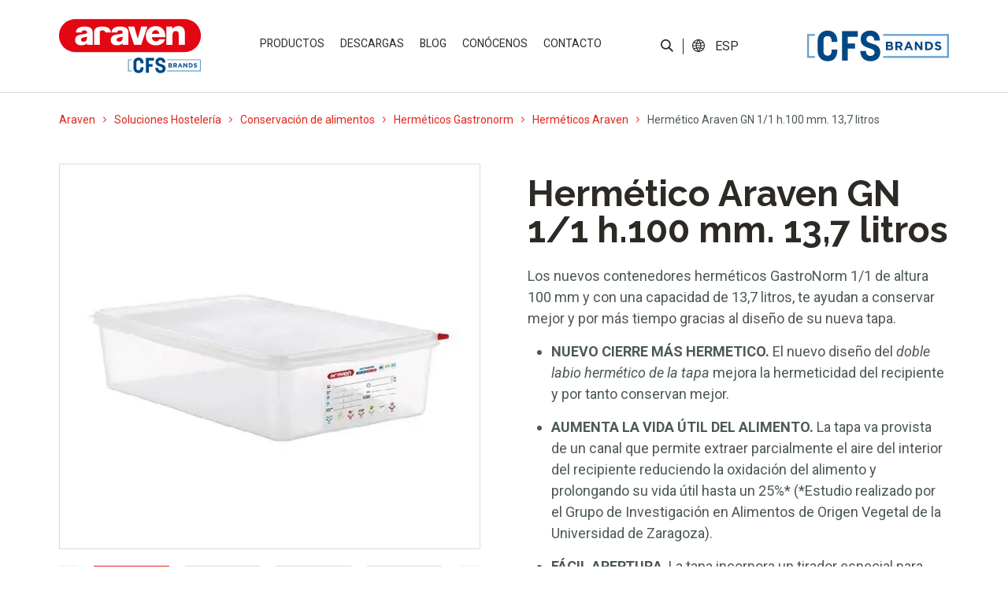

--- FILE ---
content_type: text/html; charset=UTF-8
request_url: https://araven.com/hermeticos-araven/hermetico-araven-gn-1-1-h-100-mm-137-litros/
body_size: 39183
content:
<!doctype html><html
lang=es-ES prefix="og: https://ogp.me/ns#"><head><style>img.lazy{min-height:1px}</style><link
href=https://araven.com/wp-content/plugins/w3-total-cache/pub/js/lazyload.min.js as=script> <script>dataLayer=[{'idTest':'1-productos','page_url':'http://araven.com/hermeticos-araven/hermetico-araven-gn-1-1-h-100-mm-137-litros/','page_type':'product','product_name':'Hermético Araven GN 1/1  h.100 mm. 13,7 litros','user_id':'QQQQ','lang':'es','country':'es'}];</script> <meta
charset="utf-8"><meta
http-equiv="x-ua-compatible" content="ie=edge"><meta
name="viewport" content="width=device-width, initial-scale=1, shrink-to-fit=no"><title>Hermético Araven GN 1/1 h.100 mm. 13,7 litros - Araven</title><meta
name="description" content="Los nuevos contenedores herméticos GastroNorm 1/1 de altura 100 mm y con una capacidad de 13,7 litros, te ayudan a conservar mejor y por más tiempo gracias al"><meta
name="robots" content="follow, index, max-snippet:-1, max-video-preview:-1, max-image-preview:large"><link
rel=canonical href=https://araven.com/hermeticos-araven/hermetico-araven-gn-1-1-h-100-mm-137-litros/ ><meta
property="og:locale" content="es_ES"><meta
property="og:type" content="article"><meta
property="og:title" content="Hermético Araven GN 1/1 h.100 mm. 13,7 litros - Araven"><meta
property="og:description" content="Los nuevos contenedores herméticos GastroNorm 1/1 de altura 100 mm y con una capacidad de 13,7 litros, te ayudan a conservar mejor y por más tiempo gracias al"><meta
property="og:url" content="https://araven.com/hermeticos-araven/hermetico-araven-gn-1-1-h-100-mm-137-litros/"><meta
property="og:site_name" content="Araven"><meta
property="article:section" content="Herméticos araven"><meta
property="og:updated_time" content="2024-10-16T10:41:18+02:00"><meta
name="twitter:card" content="summary_large_image"><meta
name="twitter:title" content="Hermético Araven GN 1/1 h.100 mm. 13,7 litros - Araven"><meta
name="twitter:description" content="Los nuevos contenedores herméticos GastroNorm 1/1 de altura 100 mm y con una capacidad de 13,7 litros, te ayudan a conservar mejor y por más tiempo gracias al"> <script type=application/ld+json class=rank-math-schema>{"@context":"https://schema.org","@graph":[{"@type":"BreadcrumbList","@id":"https://araven.com/hermeticos-araven/hermetico-araven-gn-1-1-h-100-mm-137-litros/#breadcrumb","itemListElement":[{"@type":"ListItem","position":"1","item":{"@id":"https://araven.com","name":"Araven"}},{"@type":"ListItem","position":"2","item":{"@id":"https://araven.com/hermeticos-araven/hermetico-araven-gn-1-1-h-100-mm-137-litros/","name":"Herm\u00e9tico Araven GN 1/1  h.100 mm. 13,7 litros"}}]}]}</script> <link
rel=alternate title="oEmbed (JSON)" type=application/json+oembed href="https://araven.com/wp-json/oembed/1.0/embed?url=https%3A%2F%2Faraven.com%2Fhermeticos-araven%2Fhermetico-araven-gn-1-1-h-100-mm-137-litros%2F"><link
rel=alternate title="oEmbed (XML)" type=text/xml+oembed href="https://araven.com/wp-json/oembed/1.0/embed?url=https%3A%2F%2Faraven.com%2Fhermeticos-araven%2Fhermetico-araven-gn-1-1-h-100-mm-137-litros%2F&#038;format=xml"> <script>function cmplzCallClarity(method,params){if(typeof window.clarity==='function'){try{window.clarity(method,params);}catch(e){console.warn('Clarity API error:',e);}}}
cmplzCallClarity('consentv2',{ad_Storage:"denied",analytics_Storage:"denied"});function cmplzGetConsentFromEvent(e){var d=e&&e.detail&&e.detail.categories?e.detail.categories:{};return{analyticsAllowed:!!d.statistics,adsAllowed:!!d.marketing};}
function cmplzSendClarityConsent(analyticsAllowed,adsAllowed){var status=function(b){return b?"granted":"denied";};cmplzCallClarity('consentv2',{analytics_Storage:status(!!analyticsAllowed),ad_Storage:status(!!adsAllowed)});}
function cmplzEraseClarityCookies(){cmplzCallClarity('consent',false);}
document.addEventListener('cmplz_fire_categories',function(e){var consent=cmplzGetConsentFromEvent(e);cmplzSendClarityConsent(consent.analyticsAllowed,consent.adsAllowed);});document.addEventListener('cmplz_revoke',function(e){var consent=cmplzGetConsentFromEvent(e);cmplzSendClarityConsent(consent.analyticsAllowed,consent.adsAllowed);if(!consent.analyticsAllowed&&!consent.adsAllowed){cmplzEraseClarityCookies();}});</script> <style id=wp-img-auto-sizes-contain-inline-css>img:is([sizes=auto i],[sizes^="auto," i]){contain-intrinsic-size:3000px 1500px}</style><link
rel=stylesheet href=https://araven.com/wp-content/cache/minify/59f86.css media=all><style id=wpml-legacy-dropdown-click-0-inline-css>.wpml-ls-sidebars-language, .wpml-ls-sidebars-language .wpml-ls-sub-menu, .wpml-ls-sidebars-language
a{border-color:#fff}</style><link
rel=stylesheet href=https://araven.com/wp-content/cache/minify/cc640.css media=all> <script id=wpml-cookie-js-extra>var wpml_cookies={"wp-wpml_current_language":{"value":"es","expires":1,"path":"/"}};var wpml_cookies={"wp-wpml_current_language":{"value":"es","expires":1,"path":"/"}};</script> <script src=https://araven.com/wp-content/cache/minify/d52ed.js></script> <script id=3d-flip-book-client-locale-loader-js-extra>var FB3D_CLIENT_LOCALE={"ajaxurl":"https://araven.com/wp-admin/admin-ajax.php","dictionary":{"Table of contents":"Table of contents","Close":"Close","Bookmarks":"Bookmarks","Thumbnails":"Thumbnails","Search":"Search","Share":"Share","Facebook":"Facebook","Twitter":"Twitter","Email":"Email","Play":"Play","Previous page":"Previous page","Next page":"Next page","Zoom in":"Zoom in","Zoom out":"Zoom out","Fit view":"Fit view","Auto play":"Auto play","Full screen":"Full screen","More":"More","Smart pan":"Smart pan","Single page":"Single page","Sounds":"Sounds","Stats":"Stats","Print":"Print","Download":"Download","Goto first page":"Goto first page","Goto last page":"Goto last page"},"images":"https://araven.com/wp-content/plugins/interactive-3d-flipbook-powered-physics-engine/assets/images/","jsData":{"urls":[],"posts":{"ids_mis":[],"ids":[]},"pages":[],"firstPages":[],"bookCtrlProps":[],"bookTemplates":[]},"key":"3d-flip-book","pdfJS":{"pdfJsLib":"https://araven.com/wp-content/plugins/interactive-3d-flipbook-powered-physics-engine/assets/js/pdf.min.js?ver=4.3.136","pdfJsWorker":"https://araven.com/wp-content/plugins/interactive-3d-flipbook-powered-physics-engine/assets/js/pdf.worker.js?ver=4.3.136","stablePdfJsLib":"https://araven.com/wp-content/plugins/interactive-3d-flipbook-powered-physics-engine/assets/js/stable/pdf.min.js?ver=2.5.207","stablePdfJsWorker":"https://araven.com/wp-content/plugins/interactive-3d-flipbook-powered-physics-engine/assets/js/stable/pdf.worker.js?ver=2.5.207","pdfJsCMapUrl":"https://araven.com/wp-content/plugins/interactive-3d-flipbook-powered-physics-engine/assets/cmaps/"},"cacheurl":"https://araven.com/wp-content/uploads/3d-flip-book/cache/","pluginsurl":"https://araven.com/wp-content/plugins/","pluginurl":"https://araven.com/wp-content/plugins/interactive-3d-flipbook-powered-physics-engine/","thumbnailSize":{"width":"150","height":"150"},"version":"1.16.17"};</script> <script src=https://araven.com/wp-content/cache/minify/0ccc4.js></script> <link
rel=EditURI type=application/rsd+xml title=RSD href=https://araven.com/xmlrpc.php?rsd><link
rel=shortlink href='https://araven.com/?p=99763'><meta
name="generator" content="WPML ver:4.8.6 stt:1,4,2;"> <script>(function(c,l,a,r,i,t,y){c[a]=c[a]||function(){(c[a].q=c[a].q||[]).push(arguments)};t=l.createElement(r);t.async=1;t.src="https://www.clarity.ms/tag/"+i+"?ref=wordpress";y=l.getElementsByTagName(r)[0];y.parentNode.insertBefore(t,y);})(window,document,"clarity","script","rfuvsyrcbe");</script> <style>.cmplz-hidden{display:none !important}</style><style>.recentcomments
a{display:inline !important;padding:0
!important;margin:0
!important}</style><link
rel=icon href=https://araven.com/wp-content/uploads/2023/02/cropped-cropped-favicon-araven-180x180-1-32x32.png sizes=32x32><link
rel=icon href=https://araven.com/wp-content/uploads/2023/02/cropped-cropped-favicon-araven-180x180-1-192x192.png sizes=192x192><link
rel=apple-touch-icon href=https://araven.com/wp-content/uploads/2023/02/cropped-cropped-favicon-araven-180x180-1-180x180.png><meta
name="msapplication-TileImage" content="https://araven.com/wp-content/uploads/2023/02/cropped-cropped-favicon-araven-180x180-1-270x270.png"><style id=wp-custom-css>#_form_633D315646101_{background-color:transparent !important}.mod-14 ._form
._x05077091{min-width:100% !!important;width:100% !important;margin-left:0px !important}.mod-14 ._form ._x05077091 ._checkbox-radio{padding-left:30px !important}.mod-14 ._form
._x67676834{margin-right:0px !important;margin-left:2% !important}.mod-14 ._form ._x67676834 ._checkbox-radio{padding-left:30px !important}.mod-14 ._form ._x97966392 ._checkbox-radio{padding-left:30px !important}.cont-certificados{display:none !important}@media (max-width: 1200px){header.banner{overflow:visible}.tagselect
select{border:solid 1px #E1251B;background-color:transparent;color:#E1251B;width:100% !important;float:none !important;max-width:100% !important}}.mod-01
video{opacity:1!important;visibility:visible!important;display:block!important}._form_element._x97966392{width:100% !important;clear:both !important;margin-left:0 !important}._form_element._x67676834{width:100% !important;clear:both !important;margin-left:0 !important}.mod-14 ._form
._x67676834{width:100% !important;clear:both !important;margin-left:0 !important}@media (max-width: 640px){body.home .mod-03{margin-top:-60px!important}}.mod-14 ._form ._form_element ._checkbox-radio{padding-left:30px !important}.mod-14 ._form ._checkbox-radio{padding-left:30px !important}._form_element._x20437592._full_width{margin-bottom:40px!important}._form_element._x17575906._full_width{margin-left:0!important}#cke_pastebin{position:static !important;width:auto !important;height:auto !important;overflow:visible !important;top:auto !important;left:auto !important}.mod-14 .cont-formulario{margin-bottom:0}.vermas{line-height:1em;padding: .75em 1.75em;color:#E1251B;text-transform:uppercase;border:1px
solid #E1251B;background-color:white;border-radius:1.5em;font-family:'Roboto',sans-serif;font-weight:bold}.leermas{color:#E1251B !important;text-transform:uppercase;font-family:'Roboto',sans-serif;font-weight:500}.tabla_cookies
tr{border:1px
solid #000}.tabla_cookies
td{border:1px
solid #000}.mod-24 .col-carrousel-prod
.swiperThumbsMain{height:98%!important}.height-test-header{min-height:35px!important}.wrap{overflow-y:hidden}a:not(.wp-element-button){text-decoration:none}</style><link
rel=preconnect href=https://fonts.googleapis.com><link
rel=preconnect href=https://fonts.gstatic.com crossorigin><link
href="https://fonts.googleapis.com/css2?family=Raleway:ital,wght@0,100;0,200;0,300;0,400;0,500;0,600;0,700;0,800;0,900;1,100;1,200;1,300;1,400;1,500;1,600;1,700;1,800;1,900&family=Roboto:ital,wght@0,100;0,300;0,400;0,500;0,700;0,900;1,100;1,300;1,400;1,500;1,700;1,900&display=swap" rel=stylesheet><link
href="https://fonts.googleapis.com/css2?family=Roboto:ital,wght@0,100;0,300;0,400;0,500;0,700;0,900;1,100;1,300;1,400;1,500;1,700;1,900&display=swap" rel=stylesheet>
 <script type=application/ld+json>{"@context":"https://schema.org/","@type":"Product","name":"Hermético Araven GN 1/1  h.100 mm. 13,7 litros","description":"Los nuevos contenedores herméticos GastroNorm 1/1 de altura 100 mm y con una capacidad de 13,7 litros, te ayudan a conservar mejor y por más tiempo gracias al diseño de su nueva tapa.  NUEVO CIERRE MÁS HERMETICO. El nuevo diseño del doble labio hermético de la tapa mejora la hermeticidad del recipiente y por tanto conservan mejor.   AUMENTA LA VIDA ÚTIL DEL ALIMENTO. La tapa va provista de un canal que permite extraer parcialmente el aire del interior del recipiente reduciendo la oxidación del alimento y prolongando su vida útil hasta un 25%* (*Estudio realizado por el Grupo de Investigación en Alimentos de Origen Vegetal de la Universidad de Zaragoza).   FÁCIL APERTURA. La tapa incorpora un tirador especial para facilitar la apertura del contenedor.  Además los nuevos herméticos GastroNorm de Araven incorporan nuevos colorclip para la gestión de los alimentos así como mejoras en su etiqueta de trazabilidad IML. ","review":{"@type":"Review","reviewRating":{"@type":"Rating","ratingValue":"4","bestRating":"5"},"author":{"@type":"Business","name":"Araven"}},"aggregateRating":{"@type":"AggregateRating","ratingValue":"4.4","reviewCount":"89"}}</script> </head><body
data-cmplz=2 class="wp-singular productos-template-default single single-productos postid-99763 wp-theme-templatePLGresources hermetico-araven-gn-1-1-h-100-mm-137-litros app-data index-data singular-data single-data single-productos-data single-productos-hermetico-araven-gn-1-1-h-100-mm-137-litros-data">
<noscript><iframe src="https://www.googletagmanager.com/ns.html?id=GTM-NZ965BM"
height="0" width="0" style="display:none;visibility:hidden"></iframe></noscript>
<style>#loading{background-color:#fff;height:100%;width:100%;position:fixed;z-index:10001;left:0;top:0}</style><header
class=banner><nav
class="navbar navbar-expand-lg navbar-light bg-light"><div
class="container containerxxl container-navbar container-fluid-tab d-flex justify-content-lg-between align-items-center">
<a
class="navbar-brand d-none d-lg-inline" href=https://araven.com><img
class=lazy src="data:image/svg+xml,%3Csvg%20xmlns='http://www.w3.org/2000/svg'%20viewBox='0%200%201%201'%3E%3C/svg%3E" data-src=https://araven.com/wp-content/themes/templatePLG/dist/images/logo-araven.svg></a>
<a
class="navbar-brand brand-mob d-lg-none py-3" href=https://araven.com>
<img
src="data:image/svg+xml,%3Csvg%20xmlns='http://www.w3.org/2000/svg'%20viewBox='0%200%201%201'%3E%3C/svg%3E" data-src=https://araven.com/wp-content/themes/templatePLG/dist/images/logo-araven-mobile.svg class="externo lazy">
<img
src="data:image/svg+xml,%3Csvg%20xmlns='http://www.w3.org/2000/svg'%20viewBox='0%200%201%201'%3E%3C/svg%3E" data-src=https://araven.com/wp-content/themes/templatePLG/dist/images/logo-araven-mobile_int.svg class="interno lazy">
</a><div
class="menu-idioma d-flex d-lg-none"><ul
class=cont-idioma>
<li>
<button
class="lupa btn btn-secondary js-buscador" href=javascript:;><img
class=lazy src="data:image/svg+xml,%3Csvg%20xmlns='http://www.w3.org/2000/svg'%20viewBox='0%200%201%201'%3E%3C/svg%3E" data-src=https://araven.com/wp-content/themes/templatePLG/dist/images/icon-lupa.svg></button>
</li>
<li
class=separador></li>
<li
id=icl_lang_sel_widget-3 class="widget widget_icl_lang_sel_widget"><div
class="wpml-ls-sidebars-language wpml-ls wpml-ls-legacy-dropdown-click js-wpml-ls-legacy-dropdown-click"><ul
role=menu><li
class="wpml-ls-slot-language wpml-ls-item wpml-ls-item-es wpml-ls-current-language wpml-ls-first-item wpml-ls-item-legacy-dropdown-click" role=none><a
href=# class="js-wpml-ls-item-toggle wpml-ls-item-toggle" role=menuitem title="Cambiar a Español">
<span
class=wpml-ls-native role=menuitem>Español</span></a><ul
class="js-wpml-ls-sub-menu wpml-ls-sub-menu" role=menu>
<li
class="wpml-ls-slot-language wpml-ls-item wpml-ls-item-en" role=none>
<a
href=https://araven.com/en/aravens-airtight-containers/gn-1-1-h-100mm-4-137-l-144-qt-airtight-containers/ class=wpml-ls-link role=menuitem aria-label="Cambiar a English" title="Cambiar a English">
<span
class=wpml-ls-native lang=en>English</span></a>
</li>
<li
class="wpml-ls-slot-language wpml-ls-item wpml-ls-item-fr wpml-ls-last-item" role=none>
<a
href=https://araven.com/fr/conteneurs-hermetiques-araven/conteneurs-hermetiques-gn-1-1-h-100-mm-137-litres/ class=wpml-ls-link role=menuitem aria-label="Cambiar a Français" title="Cambiar a Français">
<span
class=wpml-ls-native lang=fr>Français</span></a>
</li></ul></li></ul></div>
</li></ul></div>
<button
class="menu-button navbar-toggler" onclick="this.classList.toggle('opened');this.setAttribute('aria-expanded', this.classList.contains('opened'))" type=button data-bs-toggle=collapse data-bs-target=#navbarSupportedContent aria-controls=navbarSupportedContent aria-expanded=false aria-label="Toggle navigation">
<svg
width=40 height=40 viewBox="0 0 100 100">
<path
class="line line1" d="M 20,29.000046 H 80.000231 C 80.000231,29.000046 94.498839,28.817352 94.532987,66.711331 94.543142,77.980673 90.966081,81.670246 85.259173,81.668997 79.552261,81.667751 75.000211,74.999942 75.000211,74.999942 L 25.000021,25.000058"/>
<path
class="line line2" d="M 20,50 H 80"/>
<path
class="line line3" d="M 20,70.999954 H 80.000231 C 80.000231,70.999954 94.498839,71.182648 94.532987,33.288669 94.543142,22.019327 90.966081,18.329754 85.259173,18.331003 79.552261,18.332249 75.000211,25.000058 75.000211,25.000058 L 25.000021,74.999942"/>
</svg>
</button><div
class="collapse navbar-collapse menu-principal contenedor-menu-principal" id=navbarSupportedContent><div
class=menu-menuprincipal-container><ul
id=menu-menuprincipal class=menu><li
class=' menu-item menu-item-type-post_type menu-item-object-page menu-item-has-children'><a
target onclick="dataLayer.push({'event': 'ev_linea_negocio','event_category': 'menu','event_action': 'soluciones','event_label': '-', 'lang':'es', 'country':'es'})" href=https://araven.com/soluciones/ >Productos</a><ul
class=sub-menu>
<li
class=' menu-item menu-item-type-post_type menu-item-object-page menu-item-has-children'><a
target onclick="dataLayer.push({'event': 'ev_linea_negocio','event_category': 'menu','event_action': 'soluciones|conservacion','event_label': '-', 'lang':'es', 'country':'es'})" href=https://araven.com/soluciones/conservacion/ >Conservación de alimentos</a><ul
class=sub-menu>
<li
class=' menu-item menu-item-type-post_type menu-item-object-page tercer-nivel'><div
class='d-block d-lg-none text-center'><a
href=javascript:; class='volver js-volverSubmenu'>Volver a <span></span></a></div><div
class='d-block d-lg-none text-center'><a
href=javascript:; class='titularsubmenu js-tituloSubmenu'></a></div><div
class='d-none d-lg-block text-center'><a
href=https://araven.com/soluciones/conservacion/hermeticos-gastronorm/ ><img
class=lazy src="data:image/svg+xml,%3Csvg%20xmlns='http://www.w3.org/2000/svg'%20viewBox='0%200%20400%20440'%3E%3C/svg%3E" data-src=https://araven.com/wp-content/uploads/2022/04/Contenedores-de-Alimentos.png></a></div><a
class="href-tercer-nivel d-block text-center" onclick="jQuery(this).css('color', '#E1251B');dataLayer.push({'event': 'ev_linea_negocio','event_category': 'menu','event_action': 'Home | Soluciones | Conservación de alimentos','event_label': 'Herméticos Gastronorm', 'lang':'es', 'country':'es'});document.location.href='https://araven.com/soluciones/conservacion/hermeticos-gastronorm/';">Herméticos Gastronorm</a></li>
<li
class=' menu-item menu-item-type-post_type menu-item-object-page tercer-nivel'><div
class='d-block d-lg-none text-center'><a
href=javascript:; class='volver js-volverSubmenu'>Volver a <span></span></a></div><div
class='d-block d-lg-none text-center'><a
href=javascript:; class='titularsubmenu js-tituloSubmenu'></a></div><div
class='d-none d-lg-block text-center'><a
href=https://araven.com/soluciones/conservacion/cubetas-tapas-gastronorm/ ><img
class=lazy src="data:image/svg+xml,%3Csvg%20xmlns='http://www.w3.org/2000/svg'%20viewBox='0%200%20400%20440'%3E%3C/svg%3E" data-src=https://araven.com/wp-content/uploads/2022/04/Cubetas-y-tapas-Gastronorm.png></a></div><a
class="href-tercer-nivel d-block text-center" onclick="jQuery(this).css('color', '#E1251B');dataLayer.push({'event': 'ev_linea_negocio','event_category': 'menu','event_action': 'Home | Soluciones | Conservación de alimentos','event_label': 'Cubetas y tapas Gastronorm', 'lang':'es', 'country':'es'});document.location.href='https://araven.com/soluciones/conservacion/cubetas-tapas-gastronorm/';">Cubetas y tapas Gastronorm</a></li>
<li
class=' menu-item menu-item-type-post_type menu-item-object-page tercer-nivel'><div
class='d-block d-lg-none text-center'><a
href=javascript:; class='volver js-volverSubmenu'>Volver a <span></span></a></div><div
class='d-block d-lg-none text-center'><a
href=javascript:; class='titularsubmenu js-tituloSubmenu'></a></div><div
class='d-none d-lg-block text-center'><a
href=https://araven.com/soluciones/conservacion/contenedores-alimentos/ ><img
class=lazy src="data:image/svg+xml,%3Csvg%20xmlns='http://www.w3.org/2000/svg'%20viewBox='0%200%20400%20440'%3E%3C/svg%3E" data-src=https://araven.com/wp-content/uploads/2022/04/Contenedores-de-Alimentos-1.png></a></div><a
class="href-tercer-nivel d-block text-center" onclick="jQuery(this).css('color', '#E1251B');dataLayer.push({'event': 'ev_linea_negocio','event_category': 'menu','event_action': 'Home | Soluciones | Conservación de alimentos','event_label': 'Contenedores de alimentos', 'lang':'es', 'country':'es'});document.location.href='https://araven.com/soluciones/conservacion/contenedores-alimentos/';">Contenedores de alimentos</a></li>
<li
class=' menu-item menu-item-type-post_type menu-item-object-page tercer-nivel'><div
class='d-block d-lg-none text-center'><a
href=javascript:; class='volver js-volverSubmenu'>Volver a <span></span></a></div><div
class='d-block d-lg-none text-center'><a
href=javascript:; class='titularsubmenu js-tituloSubmenu'></a></div><div
class='d-none d-lg-block text-center'><a
href=https://araven.com/soluciones/conservacion/contenedores-alimentos-granel/ ><img
class=lazy src="data:image/svg+xml,%3Csvg%20xmlns='http://www.w3.org/2000/svg'%20viewBox='0%200%20400%20440'%3E%3C/svg%3E" data-src=https://araven.com/wp-content/uploads/2022/05/Contenedores-de-ingredientes.png></a></div><a
class="href-tercer-nivel d-block text-center" onclick="jQuery(this).css('color', '#E1251B');dataLayer.push({'event': 'ev_linea_negocio','event_category': 'menu','event_action': 'Home | Soluciones | Conservación de alimentos','event_label': 'Contenedores de alimentos a granel', 'lang':'es', 'country':'es'});document.location.href='https://araven.com/soluciones/conservacion/contenedores-alimentos-granel/';">Contenedores de alimentos a granel</a></li>
<li
class=' menu-item menu-item-type-post_type menu-item-object-page tercer-nivel'><div
class='d-block d-lg-none text-center'><a
href=javascript:; class='volver js-volverSubmenu'>Volver a <span></span></a></div><div
class='d-block d-lg-none text-center'><a
href=javascript:; class='titularsubmenu js-tituloSubmenu'></a></div><div
class='d-none d-lg-block text-center'><a
href=https://araven.com/soluciones/conservacion/cubetas-perforadas-rejillas/ ><img
class=lazy src="data:image/svg+xml,%3Csvg%20xmlns='http://www.w3.org/2000/svg'%20viewBox='0%200%20400%20440'%3E%3C/svg%3E" data-src=https://araven.com/wp-content/uploads/2022/04/Cubetas-perforadas-y-rejillas-1.png></a></div><a
class="href-tercer-nivel d-block text-center" onclick="jQuery(this).css('color', '#E1251B');dataLayer.push({'event': 'ev_linea_negocio','event_category': 'menu','event_action': 'Home | Soluciones | Conservación de alimentos','event_label': 'Cubetas perforadas y rejillas', 'lang':'es', 'country':'es'});document.location.href='https://araven.com/soluciones/conservacion/cubetas-perforadas-rejillas/';">Cubetas perforadas y rejillas</a></li>
<li
class=' menu-item menu-item-type-post_type menu-item-object-page tercer-nivel'><div
class='d-block d-lg-none text-center'><a
href=javascript:; class='volver js-volverSubmenu'>Volver a <span></span></a></div><div
class='d-block d-lg-none text-center'><a
href=javascript:; class='titularsubmenu js-tituloSubmenu'></a></div><div
class='d-none d-lg-block text-center'><a
href=https://araven.com/soluciones/conservacion/estanterias-carros/ ><img
class=lazy src="data:image/svg+xml,%3Csvg%20xmlns='http://www.w3.org/2000/svg'%20viewBox='0%200%20400%20440'%3E%3C/svg%3E" data-src=https://araven.com/wp-content/uploads/2022/04/Estanterias-y-carros.png></a></div><a
class="href-tercer-nivel d-block text-center" onclick="jQuery(this).css('color', '#E1251B');dataLayer.push({'event': 'ev_linea_negocio','event_category': 'menu','event_action': 'Home | Soluciones | Conservación de alimentos','event_label': 'Estanterías y carros', 'lang':'es', 'country':'es'});document.location.href='https://araven.com/soluciones/conservacion/estanterias-carros/';">Estanterías y carros</a></li></ul>
</li>
<li
class=' menu-item menu-item-type-post_type menu-item-object-page menu-item-has-children'><a
target onclick="dataLayer.push({'event': 'ev_linea_negocio','event_category': 'menu','event_action': 'soluciones|manipulacion','event_label': '-', 'lang':'es', 'country':'es'})" href=https://araven.com/soluciones/manipulacion/ >Manipulación de alimentos</a><ul
class=sub-menu>
<li
class=' menu-item menu-item-type-post_type menu-item-object-page tercer-nivel'><div
class='d-block d-lg-none text-center'><a
href=javascript:; class='volver js-volverSubmenu'>Volver a <span></span></a></div><div
class='d-block d-lg-none text-center'><a
href=javascript:; class='titularsubmenu js-tituloSubmenu'></a></div><div
class='d-none d-lg-block text-center'><a
href=https://araven.com/soluciones/manipulacion/tablas-corte/ ><img
class=lazy src="data:image/svg+xml,%3Csvg%20xmlns='http://www.w3.org/2000/svg'%20viewBox='0%200%20400%20440'%3E%3C/svg%3E" data-src=https://araven.com/wp-content/uploads/2022/04/Tablas-de-corte.png></a></div><a
class="href-tercer-nivel d-block text-center" onclick="jQuery(this).css('color', '#E1251B');dataLayer.push({'event': 'ev_linea_negocio','event_category': 'menu','event_action': 'Home | Soluciones | Manipulación de alimentos','event_label': 'Tablas de corte', 'lang':'es', 'country':'es'});document.location.href='https://araven.com/soluciones/manipulacion/tablas-corte/';">Tablas de corte</a></li>
<li
class=' menu-item menu-item-type-post_type menu-item-object-page tercer-nivel'><div
class='d-block d-lg-none text-center'><a
href=javascript:; class='volver js-volverSubmenu'>Volver a <span></span></a></div><div
class='d-block d-lg-none text-center'><a
href=javascript:; class='titularsubmenu js-tituloSubmenu'></a></div><div
class='d-none d-lg-block text-center'><a
href=https://araven.com/soluciones/manipulacion/dosificadores-dispensadores-salsas/ ><img
class=lazy src="data:image/svg+xml,%3Csvg%20xmlns='http://www.w3.org/2000/svg'%20viewBox='0%200%20400%20440'%3E%3C/svg%3E" data-src=https://araven.com/wp-content/uploads/2022/04/Dosificadores-y-dispensadores-de-salsas-1.png></a></div><a
class="href-tercer-nivel d-block text-center" onclick="jQuery(this).css('color', '#E1251B');dataLayer.push({'event': 'ev_linea_negocio','event_category': 'menu','event_action': 'Home | Soluciones | Manipulación de alimentos','event_label': 'Dosificadores y dispensadores de salsas', 'lang':'es', 'country':'es'});document.location.href='https://araven.com/soluciones/manipulacion/dosificadores-dispensadores-salsas/';">Dosificadores y dispensadores de salsas</a></li>
<li
class=' menu-item menu-item-type-post_type menu-item-object-page tercer-nivel'><div
class='d-block d-lg-none text-center'><a
href=javascript:; class='volver js-volverSubmenu'>Volver a <span></span></a></div><div
class='d-block d-lg-none text-center'><a
href=javascript:; class='titularsubmenu js-tituloSubmenu'></a></div><div
class='d-none d-lg-block text-center'><a
href=https://araven.com/soluciones/manipulacion/cubetas/ ><img
class=lazy src="data:image/svg+xml,%3Csvg%20xmlns='http://www.w3.org/2000/svg'%20viewBox='0%200%20400%20440'%3E%3C/svg%3E" data-src=https://araven.com/wp-content/uploads/2024/04/Cubetas-de-fermentacion-y-cubetas-planas-Araven.png></a></div><a
class="href-tercer-nivel d-block text-center" onclick="jQuery(this).css('color', '#E1251B');dataLayer.push({'event': 'ev_linea_negocio','event_category': 'menu','event_action': 'Home | Soluciones | Manipulación de alimentos','event_label': 'Cubetas', 'lang':'es', 'country':'es'});document.location.href='https://araven.com/soluciones/manipulacion/cubetas/';">Cubetas</a></li>
<li
class=' menu-item menu-item-type-post_type menu-item-object-page tercer-nivel'><div
class='d-block d-lg-none text-center'><a
href=javascript:; class='volver js-volverSubmenu'>Volver a <span></span></a></div><div
class='d-block d-lg-none text-center'><a
href=javascript:; class='titularsubmenu js-tituloSubmenu'></a></div><div
class='d-none d-lg-block text-center'><a
href=https://araven.com/soluciones/manipulacion/bowls-escurridores/ ><img
class=lazy src="data:image/svg+xml,%3Csvg%20xmlns='http://www.w3.org/2000/svg'%20viewBox='0%200%20400%20440'%3E%3C/svg%3E" data-src=https://araven.com/wp-content/uploads/2022/04/Bowls-y-escurridores.png></a></div><a
class="href-tercer-nivel d-block text-center" onclick="jQuery(this).css('color', '#E1251B');dataLayer.push({'event': 'ev_linea_negocio','event_category': 'menu','event_action': 'Home | Soluciones | Manipulación de alimentos','event_label': 'Bowls y escurridores', 'lang':'es', 'country':'es'});document.location.href='https://araven.com/soluciones/manipulacion/bowls-escurridores/';">Bowls y escurridores</a></li>
<li
class=' menu-item menu-item-type-post_type menu-item-object-page tercer-nivel'><div
class='d-block d-lg-none text-center'><a
href=javascript:; class='volver js-volverSubmenu'>Volver a <span></span></a></div><div
class='d-block d-lg-none text-center'><a
href=javascript:; class='titularsubmenu js-tituloSubmenu'></a></div><div
class='d-none d-lg-block text-center'><a
href=https://araven.com/soluciones/manipulacion/accesorios/ ><img
class=lazy src="data:image/svg+xml,%3Csvg%20xmlns='http://www.w3.org/2000/svg'%20viewBox='0%200%20400%20440'%3E%3C/svg%3E" data-src=https://araven.com/wp-content/uploads/2024/04/Accesorios-manipulacion-alimentos-hosteleria-araven.png></a></div><a
class="href-tercer-nivel d-block text-center" onclick="jQuery(this).css('color', '#E1251B');dataLayer.push({'event': 'ev_linea_negocio','event_category': 'menu','event_action': 'Home | Soluciones | Manipulación de alimentos','event_label': 'Accesorios de manipulación de alimentos', 'lang':'es', 'country':'es'});document.location.href='https://araven.com/soluciones/manipulacion/accesorios/';">Accesorios de manipulación de alimentos</a></li></ul>
</li>
<li
class=' menu-item menu-item-type-post_type menu-item-object-page menu-item-has-children'><a
target onclick="dataLayer.push({'event': 'ev_linea_negocio','event_category': 'menu','event_action': 'soluciones|servicio-exposicion','event_label': '-', 'lang':'es', 'country':'es'})" href=https://araven.com/soluciones/servicio-exposicion/ >Servicio y exposición</a><ul
class=sub-menu>
<li
class=' menu-item menu-item-type-post_type menu-item-object-page tercer-nivel'><div
class='d-block d-lg-none text-center'><a
href=javascript:; class='volver js-volverSubmenu'>Volver a <span></span></a></div><div
class='d-block d-lg-none text-center'><a
href=javascript:; class='titularsubmenu js-tituloSubmenu'></a></div><div
class='d-none d-lg-block text-center'><a
href=https://araven.com/soluciones/servicio-exposicion/vasos-copas/ ><img
class=lazy src="data:image/svg+xml,%3Csvg%20xmlns='http://www.w3.org/2000/svg'%20viewBox='0%200%20400%20440'%3E%3C/svg%3E" data-src=https://araven.com/wp-content/uploads/2022/05/Vasos-y-copas_Contribuida2804-1.png></a></div><a
class="href-tercer-nivel d-block text-center" onclick="jQuery(this).css('color', '#E1251B');dataLayer.push({'event': 'ev_linea_negocio','event_category': 'menu','event_action': 'Home | Soluciones | Servicio y exposición','event_label': 'Vasos y copas', 'lang':'es', 'country':'es'});document.location.href='https://araven.com/soluciones/servicio-exposicion/vasos-copas/';">Vasos y copas</a></li>
<li
class=' menu-item menu-item-type-post_type menu-item-object-page tercer-nivel'><div
class='d-block d-lg-none text-center'><a
href=javascript:; class='volver js-volverSubmenu'>Volver a <span></span></a></div><div
class='d-block d-lg-none text-center'><a
href=javascript:; class='titularsubmenu js-tituloSubmenu'></a></div><div
class='d-none d-lg-block text-center'><a
href=https://araven.com/soluciones/servicio-exposicion/vajilla-catering/ ><img
class=lazy src="data:image/svg+xml,%3Csvg%20xmlns='http://www.w3.org/2000/svg'%20viewBox='0%200%20400%20440'%3E%3C/svg%3E" data-src=https://araven.com/wp-content/uploads/2022/04/Vajillas-de-catering.png></a></div><a
class="href-tercer-nivel d-block text-center" onclick="jQuery(this).css('color', '#E1251B');dataLayer.push({'event': 'ev_linea_negocio','event_category': 'menu','event_action': 'Home | Soluciones | Servicio y exposición','event_label': 'Vajilla catering', 'lang':'es', 'country':'es'});document.location.href='https://araven.com/soluciones/servicio-exposicion/vajilla-catering/';">Vajilla catering</a></li>
<li
class=' menu-item menu-item-type-post_type menu-item-object-page tercer-nivel'><div
class='d-block d-lg-none text-center'><a
href=javascript:; class='volver js-volverSubmenu'>Volver a <span></span></a></div><div
class='d-block d-lg-none text-center'><a
href=javascript:; class='titularsubmenu js-tituloSubmenu'></a></div><div
class='d-none d-lg-block text-center'><a
href=https://araven.com/soluciones/servicio-exposicion/bandejas/ ><img
class=lazy src="data:image/svg+xml,%3Csvg%20xmlns='http://www.w3.org/2000/svg'%20viewBox='0%200%20400%20440'%3E%3C/svg%3E" data-src=https://araven.com/wp-content/uploads/2022/04/Bandejas.png></a></div><a
class="href-tercer-nivel d-block text-center" onclick="jQuery(this).css('color', '#E1251B');dataLayer.push({'event': 'ev_linea_negocio','event_category': 'menu','event_action': 'Home | Soluciones | Servicio y exposición','event_label': 'Bandejas', 'lang':'es', 'country':'es'});document.location.href='https://araven.com/soluciones/servicio-exposicion/bandejas/';">Bandejas</a></li>
<li
class=' menu-item menu-item-type-post_type menu-item-object-page tercer-nivel'><div
class='d-block d-lg-none text-center'><a
href=javascript:; class='volver js-volverSubmenu'>Volver a <span></span></a></div><div
class='d-block d-lg-none text-center'><a
href=javascript:; class='titularsubmenu js-tituloSubmenu'></a></div><div
class='d-none d-lg-block text-center'><a
href=https://araven.com/soluciones/servicio-exposicion/carros-servicio-accesorios/ ><img
class=lazy src="data:image/svg+xml,%3Csvg%20xmlns='http://www.w3.org/2000/svg'%20viewBox='0%200%20400%20440'%3E%3C/svg%3E" data-src=https://araven.com/wp-content/uploads/2022/04/Carros-de-servicio-y-accesorios.png></a></div><a
class="href-tercer-nivel d-block text-center" onclick="jQuery(this).css('color', '#E1251B');dataLayer.push({'event': 'ev_linea_negocio','event_category': 'menu','event_action': 'Home | Soluciones | Servicio y exposición','event_label': 'Carros de servicio y accesorios', 'lang':'es', 'country':'es'});document.location.href='https://araven.com/soluciones/servicio-exposicion/carros-servicio-accesorios/';">Carros de servicio y accesorios</a></li>
<li
class=' menu-item menu-item-type-post_type menu-item-object-page tercer-nivel'><div
class='d-block d-lg-none text-center'><a
href=javascript:; class='volver js-volverSubmenu'>Volver a <span></span></a></div><div
class='d-block d-lg-none text-center'><a
href=javascript:; class='titularsubmenu js-tituloSubmenu'></a></div><div
class='d-none d-lg-block text-center'><a
href=https://araven.com/soluciones/servicio-exposicion/servicio-mesa/ ><img
class=lazy src="data:image/svg+xml,%3Csvg%20xmlns='http://www.w3.org/2000/svg'%20viewBox='0%200%20400%20440'%3E%3C/svg%3E" data-src=https://araven.com/wp-content/uploads/2022/04/Servicio-de-mesa.png></a></div><a
class="href-tercer-nivel d-block text-center" onclick="jQuery(this).css('color', '#E1251B');dataLayer.push({'event': 'ev_linea_negocio','event_category': 'menu','event_action': 'Home | Soluciones | Servicio y exposición','event_label': 'Servicio de mesa', 'lang':'es', 'country':'es'});document.location.href='https://araven.com/soluciones/servicio-exposicion/servicio-mesa/';">Servicio de mesa</a></li>
<li
class=' menu-item menu-item-type-post_type menu-item-object-page tercer-nivel'><div
class='d-block d-lg-none text-center'><a
href=javascript:; class='volver js-volverSubmenu'>Volver a <span></span></a></div><div
class='d-block d-lg-none text-center'><a
href=javascript:; class='titularsubmenu js-tituloSubmenu'></a></div><div
class='d-none d-lg-block text-center'><a
href=https://araven.com/soluciones/servicio-exposicion/jarras/ ><img
class=lazy src="data:image/svg+xml,%3Csvg%20xmlns='http://www.w3.org/2000/svg'%20viewBox='0%200%20400%20440'%3E%3C/svg%3E" data-src=https://araven.com/wp-content/uploads/2022/05/Jarras.png></a></div><a
class="href-tercer-nivel d-block text-center" onclick="jQuery(this).css('color', '#E1251B');dataLayer.push({'event': 'ev_linea_negocio','event_category': 'menu','event_action': 'Home | Soluciones | Servicio y exposición','event_label': 'Jarras para Hosteleria', 'lang':'es', 'country':'es'});document.location.href='https://araven.com/soluciones/servicio-exposicion/jarras/';">Jarras para Hosteleria</a></li></ul>
</li>
<li
class=' menu-item menu-item-type-post_type menu-item-object-page menu-item-has-children'><a
target onclick="dataLayer.push({'event': 'ev_linea_negocio','event_category': 'menu','event_action': 'soluciones|transporte','event_label': '-', 'lang':'es', 'country':'es'})" href=https://araven.com/soluciones/transporte/ >Transporte</a><ul
class=sub-menu>
<li
class=' menu-item menu-item-type-post_type menu-item-object-page tercer-nivel'><div
class='d-block d-lg-none text-center'><a
href=javascript:; class='volver js-volverSubmenu'>Volver a <span></span></a></div><div
class='d-block d-lg-none text-center'><a
href=javascript:; class='titularsubmenu js-tituloSubmenu'></a></div><div
class='d-none d-lg-block text-center'><a
href=https://araven.com/soluciones/transporte/armarios-isotermicos-gn/ ><img
class=lazy src="data:image/svg+xml,%3Csvg%20xmlns='http://www.w3.org/2000/svg'%20viewBox='0%200%20400%20440'%3E%3C/svg%3E" data-src=https://araven.com/wp-content/uploads/2022/04/Armarios-isotermicos-GN.png></a></div><a
class="href-tercer-nivel d-block text-center" onclick="jQuery(this).css('color', '#E1251B');dataLayer.push({'event': 'ev_linea_negocio','event_category': 'menu','event_action': 'Home | Soluciones | Transporte','event_label': 'Armarios isotérmicos GN', 'lang':'es', 'country':'es'});document.location.href='https://araven.com/soluciones/transporte/armarios-isotermicos-gn/';">Armarios isotérmicos GN</a></li>
<li
class=' menu-item menu-item-type-post_type menu-item-object-page tercer-nivel'><div
class='d-block d-lg-none text-center'><a
href=javascript:; class='volver js-volverSubmenu'>Volver a <span></span></a></div><div
class='d-block d-lg-none text-center'><a
href=javascript:; class='titularsubmenu js-tituloSubmenu'></a></div><div
class='d-none d-lg-block text-center'><a
href=https://araven.com/soluciones/transporte/plataformas/ ><img
class=lazy src="data:image/svg+xml,%3Csvg%20xmlns='http://www.w3.org/2000/svg'%20viewBox='0%200%20400%20440'%3E%3C/svg%3E" data-src=https://araven.com/wp-content/uploads/2025/11/OVALO-plataformas-1.png></a></div><a
class="href-tercer-nivel d-block text-center" onclick="jQuery(this).css('color', '#E1251B');dataLayer.push({'event': 'ev_linea_negocio','event_category': 'menu','event_action': 'Home | Soluciones | Transporte','event_label': 'Plataformas para transporte', 'lang':'es', 'country':'es'});document.location.href='https://araven.com/soluciones/transporte/plataformas/';">Plataformas para transporte</a></li>
<li
class=' menu-item menu-item-type-post_type menu-item-object-page tercer-nivel'><div
class='d-block d-lg-none text-center'><a
href=javascript:; class='volver js-volverSubmenu'>Volver a <span></span></a></div><div
class='d-block d-lg-none text-center'><a
href=javascript:; class='titularsubmenu js-tituloSubmenu'></a></div><div
class='d-none d-lg-block text-center'><a
href=https://araven.com/soluciones/transporte/isotermicos-liquidos/ ><img
class=lazy src="data:image/svg+xml,%3Csvg%20xmlns='http://www.w3.org/2000/svg'%20viewBox='0%200%20400%20440'%3E%3C/svg%3E" data-src=https://araven.com/wp-content/uploads/2022/04/Isotermicos-liquidos.png></a></div><a
class="href-tercer-nivel d-block text-center" onclick="jQuery(this).css('color', '#E1251B');dataLayer.push({'event': 'ev_linea_negocio','event_category': 'menu','event_action': 'Home | Soluciones | Transporte','event_label': 'Isotérmicos líquidos', 'lang':'es', 'country':'es'});document.location.href='https://araven.com/soluciones/transporte/isotermicos-liquidos/';">Isotérmicos líquidos</a></li>
<li
class=' menu-item menu-item-type-post_type menu-item-object-page tercer-nivel'><div
class='d-block d-lg-none text-center'><a
href=javascript:; class='volver js-volverSubmenu'>Volver a <span></span></a></div><div
class='d-block d-lg-none text-center'><a
href=javascript:; class='titularsubmenu js-tituloSubmenu'></a></div><div
class='d-none d-lg-block text-center'><a
href=https://araven.com/soluciones/transporte/cubetas-transporte/ ><img
class=lazy src="data:image/svg+xml,%3Csvg%20xmlns='http://www.w3.org/2000/svg'%20viewBox='0%200%20400%20440'%3E%3C/svg%3E" data-src=https://araven.com/wp-content/uploads/2024/04/Contenedores-con-tapa-araven-conservacion-transporte-1.jpg></a></div><a
class="href-tercer-nivel d-block text-center" onclick="jQuery(this).css('color', '#E1251B');dataLayer.push({'event': 'ev_linea_negocio','event_category': 'menu','event_action': 'Home | Soluciones | Transporte','event_label': 'Cubetas transporte', 'lang':'es', 'country':'es'});document.location.href='https://araven.com/soluciones/transporte/cubetas-transporte/';">Cubetas transporte</a></li></ul>
</li>
<li
class=' menu-item menu-item-type-post_type menu-item-object-page menu-item-has-children'><a
target onclick="dataLayer.push({'event': 'ev_linea_negocio','event_category': 'menu','event_action': 'soluciones|limpieza-ordenacion','event_label': '-', 'lang':'es', 'country':'es'})" href=https://araven.com/soluciones/limpieza-ordenacion/ >Soluciones de limpieza y ordenación</a><ul
class=sub-menu>
<li
class=' menu-item menu-item-type-post_type menu-item-object-page tercer-nivel'><div
class='d-block d-lg-none text-center'><a
href=javascript:; class='volver js-volverSubmenu'>Volver a <span></span></a></div><div
class='d-block d-lg-none text-center'><a
href=javascript:; class='titularsubmenu js-tituloSubmenu'></a></div><div
class='d-none d-lg-block text-center'><a
href=https://araven.com/soluciones/limpieza-ordenacion/cubos-basura/ ><img
class=lazy src="data:image/svg+xml,%3Csvg%20xmlns='http://www.w3.org/2000/svg'%20viewBox='0%200%20400%20440'%3E%3C/svg%3E" data-src=https://araven.com/wp-content/uploads/2022/04/Cubos-de-basura.png></a></div><a
class="href-tercer-nivel d-block text-center" onclick="jQuery(this).css('color', '#E1251B');dataLayer.push({'event': 'ev_linea_negocio','event_category': 'menu','event_action': 'Home | Soluciones | Soluciones de limpieza y ordenación','event_label': 'Cubos de basura', 'lang':'es', 'country':'es'});document.location.href='https://araven.com/soluciones/limpieza-ordenacion/cubos-basura/';">Cubos de basura</a></li>
<li
class=' menu-item menu-item-type-post_type menu-item-object-page tercer-nivel'><div
class='d-block d-lg-none text-center'><a
href=javascript:; class='volver js-volverSubmenu'>Volver a <span></span></a></div><div
class='d-block d-lg-none text-center'><a
href=javascript:; class='titularsubmenu js-tituloSubmenu'></a></div><div
class='d-none d-lg-block text-center'><a
href=https://araven.com/soluciones/limpieza-ordenacion/accesorios/ ><img
class=lazy src="data:image/svg+xml,%3Csvg%20xmlns='http://www.w3.org/2000/svg'%20viewBox='0%200%20400%20440'%3E%3C/svg%3E" data-src=https://araven.com/wp-content/uploads/2022/04/Accesorios-de-limpieza.png></a></div><a
class="href-tercer-nivel d-block text-center" onclick="jQuery(this).css('color', '#E1251B');dataLayer.push({'event': 'ev_linea_negocio','event_category': 'menu','event_action': 'Home | Soluciones | Soluciones de limpieza y ordenación','event_label': 'Accesorios de limpieza y ordenación', 'lang':'es', 'country':'es'});document.location.href='https://araven.com/soluciones/limpieza-ordenacion/accesorios/';">Accesorios de limpieza y ordenación</a></li>
<li
class=' menu-item menu-item-type-post_type menu-item-object-page tercer-nivel'><div
class='d-block d-lg-none text-center'><a
href=javascript:; class='volver js-volverSubmenu'>Volver a <span></span></a></div><div
class='d-block d-lg-none text-center'><a
href=javascript:; class='titularsubmenu js-tituloSubmenu'></a></div><div
class='d-none d-lg-block text-center'><a
href=https://araven.com/soluciones/limpieza-ordenacion/ordenacion/ ><img
class=lazy src="data:image/svg+xml,%3Csvg%20xmlns='http://www.w3.org/2000/svg'%20viewBox='0%200%20400%20440'%3E%3C/svg%3E" data-src=https://araven.com/wp-content/uploads/2022/04/Ordenacion.png></a></div><a
class="href-tercer-nivel d-block text-center" onclick="jQuery(this).css('color', '#E1251B');dataLayer.push({'event': 'ev_linea_negocio','event_category': 'menu','event_action': 'Home | Soluciones | Soluciones de limpieza y ordenación','event_label': 'Ordenación', 'lang':'es', 'country':'es'});document.location.href='https://araven.com/soluciones/limpieza-ordenacion/ordenacion/';">Ordenación</a></li></ul>
</li></ul>
</li>
<li
class='ocultar-submenu-mbl menu-item menu-item-type-post_type menu-item-object-page menu-item-has-children'><a
target onclick="dataLayer.push({'event': 'ev_linea_negocio','event_category': 'menu','event_action': 'recursos','event_label': '-', 'lang':'es', 'country':'es'})" href=https://araven.com/recursos/ >Descargas</a><ul
class=sub-menu>
<li
class=' menu-item menu-item-type-post_type menu-item-object-page'><a
target onclick="dataLayer.push({'event': 'ev_linea_negocio','event_category': 'menu','event_action': 'recursos','event_label': '-', 'lang':'es', 'country':'es'})" href=https://araven.com/recursos/ >Catálogos</a></li>
<li
class=' menu-item menu-item-type-post_type menu-item-object-page'><a
target onclick="dataLayer.push({'event': 'ev_linea_negocio','event_category': 'menu','event_action': 'recursos-fichas','event_label': '-', 'lang':'es', 'country':'es'})" href=https://araven.com/recursos-fichas/ >Folletos</a></li>
<li
class=' menu-item menu-item-type-post_type menu-item-object-page'><a
target onclick="dataLayer.push({'event': 'ev_linea_negocio','event_category': 'menu','event_action': 'recursos-guias','event_label': '-', 'lang':'es', 'country':'es'})" href=https://araven.com/recursos-guias/ >Guías</a></li>
<li
class=' menu-item menu-item-type-post_type menu-item-object-page'><a
target onclick="dataLayer.push({'event': 'ev_linea_negocio','event_category': 'menu','event_action': 'recursos-posters','event_label': '-', 'lang':'es', 'country':'es'})" href=https://araven.com/recursos-posters/ >Pósters</a></li>
<li
class=' menu-item menu-item-type-post_type menu-item-object-page'><a
target onclick="dataLayer.push({'event': 'ev_linea_negocio','event_category': 'menu','event_action': 'noticias','event_label': '-', 'lang':'es', 'country':'es'})" href=https://araven.com/noticias/ >Noticias</a></li></ul>
</li>
<li
class=' menu-item menu-item-type-post_type menu-item-object-page'><a
target onclick="dataLayer.push({'event': 'ev_linea_negocio','event_category': 'menu','event_action': 'blog','event_label': '-', 'lang':'es', 'country':'es'})" href=https://araven.com/blog/ >Blog</a></li>
<li
class=' menu-item menu-item-type-post_type menu-item-object-page'><a
target onclick="dataLayer.push({'event': 'ev_linea_negocio','event_category': 'menu','event_action': 'conocenos','event_label': '-', 'lang':'es', 'country':'es'})" href=https://araven.com/conocenos/ >Conócenos</a></li>
<li
class=' menu-item menu-item-type-post_type menu-item-object-page'><a
target onclick="dataLayer.push({'event': 'ev_linea_negocio','event_category': 'menu','event_action': 'contacto','event_label': '-', 'lang':'es', 'country':'es'})" href=https://araven.com/contacto/ >Contacto</a></li></ul></div></div><div
class="menu-idioma-dsk menu-idioma d-none d-lg-flex"><ul
class=cont-idioma>
<li>
<button
class="lupa btn btn-secondary js-buscador" href=javascript:;><img
class=lazy src="data:image/svg+xml,%3Csvg%20xmlns='http://www.w3.org/2000/svg'%20viewBox='0%200%201%201'%3E%3C/svg%3E" data-src=https://araven.com/wp-content/themes/templatePLG/dist/images/icon-lupa.svg></button>
</li>
<li
class=separador></li>
<li
id=icl_lang_sel_widget-3 class="widget widget_icl_lang_sel_widget"><div
class="wpml-ls-sidebars-language wpml-ls wpml-ls-legacy-dropdown-click js-wpml-ls-legacy-dropdown-click"><ul
role=menu><li
class="wpml-ls-slot-language wpml-ls-item wpml-ls-item-es wpml-ls-current-language wpml-ls-first-item wpml-ls-item-legacy-dropdown-click" role=none><a
href=# class="js-wpml-ls-item-toggle wpml-ls-item-toggle" role=menuitem title="Cambiar a Español">
<span
class=wpml-ls-native role=menuitem>Español</span></a><ul
class="js-wpml-ls-sub-menu wpml-ls-sub-menu" role=menu>
<li
class="wpml-ls-slot-language wpml-ls-item wpml-ls-item-en" role=none>
<a
href=https://araven.com/en/aravens-airtight-containers/gn-1-1-h-100mm-4-137-l-144-qt-airtight-containers/ class=wpml-ls-link role=menuitem aria-label="Cambiar a English" title="Cambiar a English">
<span
class=wpml-ls-native lang=en>English</span></a>
</li>
<li
class="wpml-ls-slot-language wpml-ls-item wpml-ls-item-fr wpml-ls-last-item" role=none>
<a
href=https://araven.com/fr/conteneurs-hermetiques-araven/conteneurs-hermetiques-gn-1-1-h-100-mm-137-litres/ class=wpml-ls-link role=menuitem aria-label="Cambiar a Français" title="Cambiar a Français">
<span
class=wpml-ls-native lang=fr>Français</span></a>
</li></ul></li></ul></div>
</li></ul></div><div
class=cont-logo-cfs>
<a
class="d-none d-lg-inline" href=https://www.cfsbrands.com target=_blank><img
src="data:image/svg+xml,%3Csvg%20xmlns='http://www.w3.org/2000/svg'%20viewBox='0%200%201%201'%3E%3C/svg%3E" data-src=https://araven.com/wp-content/themes/templatePLG/dist/images/logo-cfs.svg class="cfs lazy"></a></div><div
class=buscador><form
role=search method=get class="search-form d-flex" action=https://araven.com>
<input
type=search class=search-field placeholder="Búsqueda por palabras clave o por número de referencia" value name=s>
<input
type=submit class="search-submit d-none" value=Buscar>
<a
href=javascript:; class=js-cerrarBuscador>
<svg
xmlns=http://www.w3.org/2000/svg width=20 height=20 viewBox="0 0 20 20">
<path
id=Style d=M17.562,19.581,10,12.02,2.439,19.581a1.428,1.428,0,1,1-2.021-2.02L7.98,10,.419,2.439A1.429,1.429,0,0,1,2.439.419L10,7.98,17.562.419a1.428,1.428,0,1,1,2.02,2.021L12.02,10l7.561,7.562a1.428,1.428,0,1,1-2.02,2.02Z fill=#2d2a26 />
</svg>
</a></form></div></div></nav></header><div
class="height-test-header js-ht-header d-none d-lg-block"></div><div
class=wrap role=document><div
class="breadcrumbs pt-4"><div
class=container><div
class="row justify-content-center"><div
class="col col-fondo"><ul
class=breadcrumbs-list><li><a
href=https://araven.com>Araven</a><span
class=separator></span></li><li><li><a
href=https://araven.com/soluciones/ title="Soluciones Hostelería">Soluciones Hostelería</a><span
class=separator></span></li><li><a
href=https://araven.com/soluciones/conservacion/ title="Conservación de alimentos">Conservación de alimentos</a><span
class=separator></span></li><li><a
href=https://araven.com/soluciones/conservacion/hermeticos-gastronorm/ title="Herméticos Gastronorm">Herméticos Gastronorm</a><span
class=separator></span></li><li><a
href=https://araven.com/soluciones/conservacion/hermeticos-gastronorm/hermeticos-araven/ title="Hermético Araven GN 1/1  h.100 mm. 13,7 litros">Herméticos Araven</a><span
class=separator></span></li><li>Hermético Araven GN 1/1  h.100 mm. 13,7 litros</li></ul></div></div></div></div><section
class="mod-24 js-numModulo-1 my-5"><div
class="container  "><div
class="row justify-content-between"><div
class="col-12 col-md-6 col-carrousel-prod mb-md-5 pb-md-5"><div
class=double-swiper-container><div
class="swiper swiperThumbsMain"><div
class=swiper-wrapper><div
class=swiper-slide>
<img
src="data:image/svg+xml,%3Csvg%20xmlns='http://www.w3.org/2000/svg'%20viewBox='0%200%200%200'%3E%3C/svg%3E" data-src=https://araven.com/wp-content/uploads/producto_hosteleria/03036_contenedor_hermetico_araven_gastronorm_11_100_mm.jpg class="w-100 conzoom lazy" data-zoom-image=https://araven.com/wp-content/uploads/producto_hosteleria/03036_contenedor_hermetico_araven_gastronorm_11_100_mm.jpg></div><div
class=swiper-slide>
<img
src="data:image/svg+xml,%3Csvg%20xmlns='http://www.w3.org/2000/svg'%20viewBox='0%200%20650%20650'%3E%3C/svg%3E" data-src=https://araven.com/wp-content/uploads/2024/04/Gama-hermeticos-Araven-conservacion-alimentos.jpg class="w-100 conzoom lazy" data-zoom-image=https://araven.com/wp-content/uploads/2024/04/Gama-hermeticos-Araven-conservacion-alimentos.jpg></div><div
class=swiper-slide>
<img
src="data:image/svg+xml,%3Csvg%20xmlns='http://www.w3.org/2000/svg'%20viewBox='0%200%20650%20650'%3E%3C/svg%3E" data-src=https://araven.com/wp-content/uploads/2024/04/Contenedores-identificacion-colores-colorclip-alimentos.jpg class="w-100 conzoom lazy" data-zoom-image=https://araven.com/wp-content/uploads/2024/04/Contenedores-identificacion-colores-colorclip-alimentos.jpg></div><div
class=swiper-slide>
<img
src="data:image/svg+xml,%3Csvg%20xmlns='http://www.w3.org/2000/svg'%20viewBox='0%200%20650%20650'%3E%3C/svg%3E" data-src=https://araven.com/wp-content/uploads/2024/04/Contenedores-alimentos-Araven-tapa-hermetica.jpg class="w-100 conzoom lazy" data-zoom-image=https://araven.com/wp-content/uploads/2024/04/Contenedores-alimentos-Araven-tapa-hermetica.jpg></div><div
class=swiper-slide>
<img
src="data:image/svg+xml,%3Csvg%20xmlns='http://www.w3.org/2000/svg'%20viewBox='0%200%20650%20650'%3E%3C/svg%3E" data-src=https://araven.com/wp-content/uploads/2024/04/Hermeticos-Araven-camara-frigorifica.jpg class="w-100 conzoom lazy" data-zoom-image=https://araven.com/wp-content/uploads/2024/04/Hermeticos-Araven-camara-frigorifica.jpg></div><div
class=swiper-slide>
<img
src="data:image/svg+xml,%3Csvg%20xmlns='http://www.w3.org/2000/svg'%20viewBox='0%200%20650%20650'%3E%3C/svg%3E" data-src=https://araven.com/wp-content/uploads/2024/04/Hermeticos-Araven-etiqueta-IML-rotulador.jpg class="w-100 conzoom lazy" data-zoom-image=https://araven.com/wp-content/uploads/2024/04/Hermeticos-Araven-etiqueta-IML-rotulador.jpg></div><div
class=swiper-slide>
<img
src="data:image/svg+xml,%3Csvg%20xmlns='http://www.w3.org/2000/svg'%20viewBox='0%200%20650%20650'%3E%3C/svg%3E" data-src=https://araven.com/wp-content/uploads/2024/04/Hermeticos-Araven-descongelacion-pollo.jpg class="w-100 conzoom lazy" data-zoom-image=https://araven.com/wp-content/uploads/2024/04/Hermeticos-Araven-descongelacion-pollo.jpg></div><div
class=swiper-slide><div
class="ratio ratio-1x1">
<iframe
data-placeholder-image=https://araven.com/wp-content/uploads/complianz/placeholders/youtubeoJukoKgOheU-hqdefault.webp data-category=marketing data-service=youtube data-cmplz-target=src data-src-cmplz=https://www.youtube.com/embed/oJukoKgOheU class="cmplz-placeholder-element cmplz-video cmplz-iframe-styles cmplz-iframe youtube-video"  src=about:blank  frameborder=0 allow="accelerometer; autoplay; clipboard-write; encrypted-media; gyroscope; picture-in-picture" allowfullscreen></iframe></div></div></div></div><div
class="swiper-pagination swiper-pagination-thumbs mt-3 mb-4 d-md-none"></div><div
class="d-block d-md-none position-relative d-flex mod-15"><div
class="swiper-button-prev swiper-button-thumbs-prev swiper-button-thumbs-prev-negro position-relative swiper-button-cards"></div><div
class="swiper-button-next  swiper-button-thumbs-next swiper-button-thumbs-next-negro position-relative swiper-button-cards"></div></div><div
class="row swiperThumbsRow d-none d-md-flex"><div
class="h-100 col-1 col-button"><div
class="swiper-button swiper-button-prev swiper-button-thumbs-prev"></div></div><div
class="h-100 col-10 col-thumbs"><div
thumbsSlider class="swiper swiperThumbs h-100"><div
class=swiper-wrapper><div
class=swiper-slide>
<img
class=lazy src="data:image/svg+xml,%3Csvg%20xmlns='http://www.w3.org/2000/svg'%20viewBox='0%200%200%200'%3E%3C/svg%3E" data-src=https://araven.com/wp-content/uploads/producto_hosteleria/03036_contenedor_hermetico_araven_gastronorm_11_100_mm.jpg></div><div
class=swiper-slide>
<img
class=lazy src="data:image/svg+xml,%3Csvg%20xmlns='http://www.w3.org/2000/svg'%20viewBox='0%200%20650%20650'%3E%3C/svg%3E" data-src=https://araven.com/wp-content/uploads/2024/04/Gama-hermeticos-Araven-conservacion-alimentos.jpg></div><div
class=swiper-slide>
<img
class=lazy src="data:image/svg+xml,%3Csvg%20xmlns='http://www.w3.org/2000/svg'%20viewBox='0%200%20650%20650'%3E%3C/svg%3E" data-src=https://araven.com/wp-content/uploads/2024/04/Contenedores-identificacion-colores-colorclip-alimentos.jpg></div><div
class=swiper-slide>
<img
class=lazy src="data:image/svg+xml,%3Csvg%20xmlns='http://www.w3.org/2000/svg'%20viewBox='0%200%20650%20650'%3E%3C/svg%3E" data-src=https://araven.com/wp-content/uploads/2024/04/Contenedores-alimentos-Araven-tapa-hermetica.jpg></div><div
class=swiper-slide>
<img
class=lazy src="data:image/svg+xml,%3Csvg%20xmlns='http://www.w3.org/2000/svg'%20viewBox='0%200%20650%20650'%3E%3C/svg%3E" data-src=https://araven.com/wp-content/uploads/2024/04/Hermeticos-Araven-camara-frigorifica.jpg></div><div
class=swiper-slide>
<img
class=lazy src="data:image/svg+xml,%3Csvg%20xmlns='http://www.w3.org/2000/svg'%20viewBox='0%200%20650%20650'%3E%3C/svg%3E" data-src=https://araven.com/wp-content/uploads/2024/04/Hermeticos-Araven-etiqueta-IML-rotulador.jpg></div><div
class=swiper-slide>
<img
class=lazy src="data:image/svg+xml,%3Csvg%20xmlns='http://www.w3.org/2000/svg'%20viewBox='0%200%20650%20650'%3E%3C/svg%3E" data-src=https://araven.com/wp-content/uploads/2024/04/Hermeticos-Araven-descongelacion-pollo.jpg></div><div
class="swiper-slide lazy" style="background-size:cover; background-repeat:no-repeat; background-position: center center; position:relative; color:white; padding-top:13px; font-size: 40px;" data-bg=https://img.youtube.com/vi/oJukoKgOheU/default.jpg><div
style="position:absolute; top:0px; left:0px; background-color:rgba(0,0,0,.5);width: 100%;height: 100%; padding-top:13px;"><i
class="fas fa-play-circle mx-auto"></i></div></div></div></div></div><div
class="h-100 col-1 col-button"><div
class="swiper-button swiper-button-next swiper-button-thumbs-next"></div></div></div></div></div><div
class="col-12 col-md-6 col-texto-prod pt-3 pt-xl-5"><div
class=cont-disp></div><h1 class="mb-4 h2 text-left">Hermético Araven GN 1/1  h.100 mm. 13,7 litros</h1><div
class=div-wysiwyg><p>Los nuevos contenedores herméticos GastroNorm 1/1 de altura 100 mm y con una capacidad de 13,7 litros, te ayudan a conservar mejor y por más tiempo gracias al diseño de su nueva tapa.</p><ul>
<li><strong>NUEVO CIERRE MÁS HERMETICO.</strong> El nuevo diseño del <em>doble labio hermético de la tapa</em> mejora la hermeticidad del recipiente y por tanto conservan mejor.</li></ul><ul>
<li><strong>AUMENTA LA VIDA ÚTIL DEL ALIMENTO. </strong>La tapa va provista de un canal que<strong><em> </em></strong>permite extraer parcialmente el aire del interior del recipiente reduciendo la oxidación del alimento y prolongando su vida útil hasta un 25%* (*Estudio realizado por el Grupo de Investigación en Alimentos de Origen Vegetal de la Universidad de Zaragoza).</li></ul><ul>
<li><strong>FÁCIL APERTURA</strong>. La tapa incorpora un tirador especial para facilitar la apertura del contenedor.</li></ul><p>Además los nuevos herméticos GastroNorm de Araven incorporan nuevos colorclip para la gestión de los alimentos así como mejoras en su etiqueta de trazabilidad IML.</p></div><div
class="row row-caracteristicas mt-5"><div
class="col d-sm-none d-flex flex-row px-2 mb-1">
<img
class=lazy src="data:image/svg+xml,%3Csvg%20xmlns='http://www.w3.org/2000/svg'%20viewBox='0%200%2060%2060'%3E%3C/svg%3E" data-src=https://araven.com/wp-content/uploads/2023/01/Icono_7-color-clip.jpg alt title width=60 height=60></div>
<img
class="d-none d-sm-block mx-3 mb-1 lazy" src="data:image/svg+xml,%3Csvg%20xmlns='http://www.w3.org/2000/svg'%20viewBox='0%200%2060%2060'%3E%3C/svg%3E" data-src=https://araven.com/wp-content/uploads/2023/01/Icono_7-color-clip.jpg alt title width=60 height=60><div
class="col d-sm-none d-flex flex-row px-2 mb-1">
<img
class=lazy src="data:image/svg+xml,%3Csvg%20xmlns='http://www.w3.org/2000/svg'%20viewBox='0%200%2060%2060'%3E%3C/svg%3E" data-src=https://araven.com/wp-content/uploads/2023/01/Icono_Hermetico.jpg alt title width=60 height=60></div>
<img
class="d-none d-sm-block mx-3 mb-1 lazy" src="data:image/svg+xml,%3Csvg%20xmlns='http://www.w3.org/2000/svg'%20viewBox='0%200%2060%2060'%3E%3C/svg%3E" data-src=https://araven.com/wp-content/uploads/2023/01/Icono_Hermetico.jpg alt title width=60 height=60><div
class="col d-sm-none d-flex flex-row px-2 mb-1">
<img
class=lazy src="data:image/svg+xml,%3Csvg%20xmlns='http://www.w3.org/2000/svg'%20viewBox='0%200%2060%2060'%3E%3C/svg%3E" data-src=https://araven.com/wp-content/uploads/2023/01/Temperaturas__PP-1-1.jpg alt title width=60 height=60></div>
<img
class="d-none d-sm-block mx-3 mb-1 lazy" src="data:image/svg+xml,%3Csvg%20xmlns='http://www.w3.org/2000/svg'%20viewBox='0%200%2060%2060'%3E%3C/svg%3E" data-src=https://araven.com/wp-content/uploads/2023/01/Temperaturas__PP-1-1.jpg alt title width=60 height=60><div
class="col d-sm-none d-flex flex-row px-2 mb-1">
<img
class=lazy src="data:image/svg+xml,%3Csvg%20xmlns='http://www.w3.org/2000/svg'%20viewBox='0%200%2060%2060'%3E%3C/svg%3E" data-src=https://araven.com/wp-content/uploads/2023/01/Material__PP-33.jpg alt title width=60 height=60></div>
<img
class="d-none d-sm-block mx-3 mb-1 lazy" src="data:image/svg+xml,%3Csvg%20xmlns='http://www.w3.org/2000/svg'%20viewBox='0%200%2060%2060'%3E%3C/svg%3E" data-src=https://araven.com/wp-content/uploads/2023/01/Material__PP-33.jpg alt title width=60 height=60><div
class="col d-sm-none d-flex flex-row px-2 mb-1">
<img
class=lazy src="data:image/svg+xml,%3Csvg%20xmlns='http://www.w3.org/2000/svg'%20viewBox='0%200%2060%2060'%3E%3C/svg%3E" data-src=https://araven.com/wp-content/uploads/2023/01/Icono_GN.jpg alt title width=60 height=60></div>
<img
class="d-none d-sm-block mx-3 mb-1 lazy" src="data:image/svg+xml,%3Csvg%20xmlns='http://www.w3.org/2000/svg'%20viewBox='0%200%2060%2060'%3E%3C/svg%3E" data-src=https://araven.com/wp-content/uploads/2023/01/Icono_GN.jpg alt title width=60 height=60><div
class="col d-sm-none d-flex flex-row px-2 mb-1">
<img
class=lazy src="data:image/svg+xml,%3Csvg%20xmlns='http://www.w3.org/2000/svg'%20viewBox='0%200%2060%2060'%3E%3C/svg%3E" data-src=https://araven.com/wp-content/uploads/2023/01/Icono_Microondas.jpg alt title width=60 height=60></div>
<img
class="d-none d-sm-block mx-3 mb-1 lazy" src="data:image/svg+xml,%3Csvg%20xmlns='http://www.w3.org/2000/svg'%20viewBox='0%200%2060%2060'%3E%3C/svg%3E" data-src=https://araven.com/wp-content/uploads/2023/01/Icono_Microondas.jpg alt title width=60 height=60><div
class="col d-sm-none d-flex flex-row px-2 mb-1">
<img
class=lazy src="data:image/svg+xml,%3Csvg%20xmlns='http://www.w3.org/2000/svg'%20viewBox='0%200%2060%2060'%3E%3C/svg%3E" data-src=https://araven.com/wp-content/uploads/2023/01/Icono_Hermetico.jpg alt title width=60 height=60></div>
<img
class="d-none d-sm-block mx-3 mb-1 lazy" src="data:image/svg+xml,%3Csvg%20xmlns='http://www.w3.org/2000/svg'%20viewBox='0%200%2060%2060'%3E%3C/svg%3E" data-src=https://araven.com/wp-content/uploads/2023/01/Icono_Hermetico.jpg alt title width=60 height=60><div
class="col d-sm-none d-flex flex-row px-2 mb-1">
<img
class=lazy src="data:image/svg+xml,%3Csvg%20xmlns='http://www.w3.org/2000/svg'%20viewBox='0%200%2060%2060'%3E%3C/svg%3E" data-src=https://araven.com/wp-content/uploads/2023/01/Icono_Lavavajillas.jpg alt title width=60 height=60></div>
<img
class="d-none d-sm-block mx-3 mb-1 lazy" src="data:image/svg+xml,%3Csvg%20xmlns='http://www.w3.org/2000/svg'%20viewBox='0%200%2060%2060'%3E%3C/svg%3E" data-src=https://araven.com/wp-content/uploads/2023/01/Icono_Lavavajillas.jpg alt title width=60 height=60><div
class="col d-sm-none d-flex flex-row px-2 mb-1">
<img
class=lazy src="data:image/svg+xml,%3Csvg%20xmlns='http://www.w3.org/2000/svg'%20viewBox='0%200%2060%2060'%3E%3C/svg%3E" data-src=https://araven.com/wp-content/uploads/categoria/alimenticio.jpg alt="Cumplimiento de todas las normativas europeas" title="Cumplimiento de todas las normativas europeas" width=60 height=60></div>
<img
class="d-none d-sm-block mx-3 mb-1 lazy" src="data:image/svg+xml,%3Csvg%20xmlns='http://www.w3.org/2000/svg'%20viewBox='0%200%2060%2060'%3E%3C/svg%3E" data-src=https://araven.com/wp-content/uploads/categoria/alimenticio.jpg alt="Cumplimiento de todas las normativas europeas" title="Cumplimiento de todas las normativas europeas" width=60 height=60><div
class="col d-sm-none d-flex flex-row px-2 mb-1">
<img
class=lazy src="data:image/svg+xml,%3Csvg%20xmlns='http://www.w3.org/2000/svg'%20viewBox='0%200%2060%2060'%3E%3C/svg%3E" data-src=https://araven.com/wp-content/uploads/2023/01/Icono_normativas.jpg alt title width=60 height=60></div>
<img
class="d-none d-sm-block mx-3 mb-1 lazy" src="data:image/svg+xml,%3Csvg%20xmlns='http://www.w3.org/2000/svg'%20viewBox='0%200%2060%2060'%3E%3C/svg%3E" data-src=https://araven.com/wp-content/uploads/2023/01/Icono_normativas.jpg alt title width=60 height=60><div
class="col d-sm-none d-flex flex-row px-2 mb-1">
<img
class=lazy src="data:image/svg+xml,%3Csvg%20xmlns='http://www.w3.org/2000/svg'%20viewBox='0%200%2060%2060'%3E%3C/svg%3E" data-src=https://araven.com/wp-content/uploads/2023/01/NSF_Icono_NSF.jpg alt title width=60 height=60></div>
<img
class="d-none d-sm-block mx-3 mb-1 lazy" src="data:image/svg+xml,%3Csvg%20xmlns='http://www.w3.org/2000/svg'%20viewBox='0%200%2060%2060'%3E%3C/svg%3E" data-src=https://araven.com/wp-content/uploads/2023/01/NSF_Icono_NSF.jpg alt title width=60 height=60><div
class="col d-sm-none d-flex flex-row px-2 mb-1">
<img
class=lazy src="data:image/svg+xml,%3Csvg%20xmlns='http://www.w3.org/2000/svg'%20viewBox='0%200%2060%2060'%3E%3C/svg%3E" data-src=https://araven.com/wp-content/uploads/2023/01/Icono_Regleta.jpg alt title width=60 height=60></div>
<img
class="d-none d-sm-block mx-3 mb-1 lazy" src="data:image/svg+xml,%3Csvg%20xmlns='http://www.w3.org/2000/svg'%20viewBox='0%200%2060%2060'%3E%3C/svg%3E" data-src=https://araven.com/wp-content/uploads/2023/01/Icono_Regleta.jpg alt title width=60 height=60></div><div
class="row row-botones align-items-center"><div
class="col-12 justify-content-center justify-content-lg-start d-flex col-lg-8 mt-5">
<a
onclick="dataLayer.push({'event': 'ev_interes','event_category':'Interés en producto','event_action': 'página de producto | Hermético Araven GN 1/1  h.100 mm. 13,7 litros','event_label': 'Solicitar más información','step':'step 1', 'lang':'es', 'country':'es'})"
class="btn-principal sml" href=#contactoProducto>Solicitar más información</a></div><div
class="col-12 justify-content-center justify-content-lg-start d-flex col-lg-4 mt-4 mt-lg-5">
<a
onclick="dataLayer.push({'event': 'ev_download','event_category':'Hermético Araven GN 1/1  h.100 mm. 13,7 litros','event_action': 'ficha producto|Hermético Araven GN 1/1  h.100 mm. 13,7 litros','event_label': 'Folleto-Hermeticos-PP-ColorClip-Araven-ES.pdf', 'lang':'es', 'country':'es'})"
class="btn-secundario big" href=https://araven.com/wp-content/uploads/2025/02/Folleto-Hermeticos-PP-ColorClip-Araven-ES.pdf target=_blank>Ver ficha</a></div></div></div></div></div></section><style>.cont-disp{}.available{margin-bottom:10px}.cont-disp .available
p{border-radius:50px;background-color:#7CB973;font-size:13px;color:#fff;display:inline-flex;padding:2px
15px 3px 4px;margin-bottom:0px}.cont-disp .available p
img{margin-right:5px}.not-available{margin-bottom:10px}.cont-disp .cont-not-available
p{border-radius:50px;background-color:#ED6161;font-size:13px;color:#fff;display:inline-flex;padding:2px
15px 3px 4px;margin-bottom:0px}.cont-disp .cont-not-available p
img{margin-right:5px}.cont-disp .cont-not-available
a{position:relative;background-color:#E8E8E8;border-radius:50px;width:24px;height:24px;margin-left:5px}.cont-disp .cont-not-available a
span{display:none}.cont-disp .cont-not-available a:hover
span{display:block;position:absolute;bottom:35px;left:50%;background-color:#E8E8E8;font-size:12px;color:#656565;padding:10px;transform:translate(-50%);min-width:170px;line-height:1.2em}.cont-disp .cont-not-available a span:before{content:"";display:inline-block;width:0;height:0;border-style:solid;border-width:7px 8px 0px 8px;border-color:#E7E7E7 transparent transparent transparent;position:absolute;bottom:-6px;left:50%;transform:translateX(-50%)}</style><section
class="mod-22 my-5 js-modulo-filtro js-numModulo-2"><div
class="container      "><div
class="row row-filtro justify-content-center"><div
class="col-12 col-xxl-10 col-filtro py-4 py-md-5 px-md-5 px-4"><div
class="row justify-content-around align-items-center"><div
class="col-12 col-texto"><p
class="h3 mb-4"><strong>Busca producto según características</strong></p></div><div
class="col-12 col-formulario"><form
class="cont-formulario d-md-flex flex-md-row"><div
class="form-field mb-2 mb-md-0">
<select
class="form-select js-filtro"><option
selected=true value>Medidas mm.</option><option
value=med_530x325x100>530x325x100</option><option
value=med_325x265x100>325x265x100</option><option
value=med_325x265x65>325x265x65</option><option
value=med_530x325x65>530x325x65</option><option
value=med_530x325x200>530x325x200</option><option
value=med_530x325x150>530x325x150</option><option
value=med_325x176x150>325x176x150</option><option
value=med_325x176x100>325x176x100</option><option
value=med_325x176x65>325x176x65</option><option
value=med_325x265x200>325x265x200</option><option
value=med_325x265x150>325x265x150</option><option
value=med_176x162x150>176x162x150</option><option
value=med_176x162x100>176x162x100</option><option
value=med_176x162x65>176x162x65</option><option
value=med_265x162x150>265x162x150</option><option
value=med_265x162x100>265x162x100</option><option
value=med_265x162x65>265x162x65</option><option
value=med_354x325x200>354x325x200</option><option
value=med_354x325x150>354x325x150</option><option
value=med_176x108x150>176x108x150</option><option
value=med_176x108x100>176x108x100</option><option
value=med_176x108x65>176x108x65</option><option
value=med_354x325x100>354x325x100</option>
</select></div><div
class="form-field mb-2 mb-md-0">
<select
class="form-select js-filtro"><option
selected=true value>Color</option><option
value=col_translucido data-col=Translucido>Translucido</option><option
value=col_translucido data-col=translucido>Translucido</option>
</select></div><div
class="form-field mb-2 mb-md-0">
<select
class="form-select js-filtro"><option
selected=true value>Capacidad L.</option><option
value=cap_0-6>0.6</option><option
value=cap_1>1</option><option
value=cap_1-1>1.1</option><option
value=cap_1-5>1.5</option><option
value=cap_1-7>1.7</option><option
value=cap_1-8>1.8</option><option
value=cap_2-5>2.5</option><option
value=cap_2-6>2.6</option><option
value=cap_2-8>2.8</option><option
value=cap_4>4</option><option
value=cap_4-3>4.3</option><option
value=cap_6>6</option><option
value=cap_6-5>6.5</option><option
value=cap_8-3>8.3</option><option
value=cap_9>9</option><option
value=cap_10>10</option><option
value=cap_12-5>12.5</option><option
value=cap_13-7>13.7</option><option
value=cap_14>14</option><option
value=cap_19>19</option><option
value=cap_20-5>20.5</option><option
value=cap_27-5>27.5</option>
</select></div><div
class="form-field mb-2 mb-md-0">
<select
class="form-select js-filtro"><option
selected=true value>Capacidad Onzas</option><option
value=capoz_0-6>0.6</option><option
value=capoz_1-1>1.1</option><option
value=capoz_1-2>1.2</option><option
value=capoz_1-6>1.6</option><option
value=capoz_1-9>1.9</option><option
value=capoz_2-6-qt>2.6 qt</option><option
value=capoz_2-7>2.7</option><option
value=capoz_2-9-qt>2.9 qt</option><option
value=capoz_4-2-qt>4.2 qt</option><option
value=capoz_4-5>4.5</option><option
value=capoz_6-3-qt>6.3 qt</option><option
value=capoz_6-8-qt>6.8 qt</option><option
value=capoz_8-78-qt>8.78 qt</option><option
value=capoz_9-4>9.4</option><option
value=capoz_10-5>10.5</option><option
value=capoz_13-2-qt>13.2 qt</option><option
value=capoz_14-4-qt>14.4 qt</option><option
value=capoz_14-265>14.265</option><option
value=capoz_20>20</option><option
value=capoz_22-2-qt>22.2 qt</option><option
value=capoz_29-6-qt>29.6 qt</option>
</select></div><div
class="form-field mb-2 mb-md-0">
<select
class="form-select js-filtro"><option
selected=true value>Gastronorm</option><option
value=gastro_gn-1-1>GN 1/1</option><option
value=gastro_gn-1-2>GN 1/2</option><option
value=gastro_gn-1-3>GN 1/3</option><option
value=gastro_gn-1-6>GN 1/6</option><option
value=gastro_gn-1-4>GN 1/4</option><option
value=gastro_gn-2-3>GN 2/3</option><option
value=gastro_gn-1-9>GN 1/9</option>
</select></div><div
class="row py-3 py-md-0 align-items-md-center"><div
class="col-12 col-md-6 text-center js-borrar-filtros"><a
type class="btn-terciario mt-4 mt-md-0">Limpiar filtros</a></div><div
class="col-12 col-md-6 text-center"><a
type=submit class="btn-principal sml mt-3 mt-md-0 js-filtrar">&nbsp;&nbsp;&nbsp;Filtrar&nbsp;&nbsp;&nbsp;</a></div></div></form></div></div></div></div><div
class="row mt-5 justify-content-center"><div
class="col-12 col-xxl-10"><div
class="row row-productos justify-content-start">
<a
onclick="dataLayer.push({'event': 'ev_boton','event_category': 'producto','event_action': 'Araven /  / Soluciones Hostelería / Conservación de alimentos / Herméticos Gastronorm / Herméticos Araven / Hermético Araven GN 1/1  h.100 mm. 13,7 litros','event_label': 'Hermético Araven GN 1/1 h.65 mm. 8,3 litros'})" href=https://araven.com/hermeticos-araven/hermetico-araven-gn-1-1-h-65-mm-83-litros/ data-id=99679 class="col-6 col-md-2 col-producto d-flex flex-column js-producto-filtro  med_530x325x65 col_translucido cap_8-3 capoz_8-78-qt gastro_gn-1-1"><div
class="contenedorImg  mb-4">
<img
src="data:image/svg+xml,%3Csvg%20xmlns='http://www.w3.org/2000/svg'%20viewBox='0%200%200%200'%3E%3C/svg%3E" data-src=https://araven.com/wp-content/uploads/producto_hosteleria/03044_contenedor_hermetico_araven_gastronorm_11_65_mm_2.jpg class="mx-auto lazy"></div><p
class="sub medium mb-auto">Hermético Araven GN 1/1 h.65 mm. 8,3 litros</p>
</a>
<a
onclick="dataLayer.push({'event': 'ev_boton','event_category': 'producto','event_action': 'Araven /  / Soluciones Hostelería / Conservación de alimentos / Herméticos Gastronorm / Herméticos Araven / Hermético Araven GN 1/1  h.100 mm. 13,7 litros','event_label': 'Hermético Araven GN 1/1  h.100 mm. 13,7 litros'})" href=https://araven.com/hermeticos-araven/hermetico-araven-gn-1-1-h-100-mm-137-litros/ data-id=99679 class="col-6 col-md-2 col-producto d-flex flex-column js-producto-filtro  med_530x325x100 col_translucido cap_13-7 capoz_14-4-qt gastro_gn-1-1"><div
class="contenedorImg  mb-4">
<img
src="data:image/svg+xml,%3Csvg%20xmlns='http://www.w3.org/2000/svg'%20viewBox='0%200%200%200'%3E%3C/svg%3E" data-src=https://araven.com/wp-content/uploads/producto_hosteleria/03036_contenedor_hermetico_araven_gastronorm_11_100_mm.jpg class="mx-auto lazy"></div><p
class="sub medium mb-auto">Hermético Araven GN 1/1  h.100 mm. 13,7 litros</p>
</a>
<a
onclick="dataLayer.push({'event': 'ev_boton','event_category': 'producto','event_action': 'Araven /  / Soluciones Hostelería / Conservación de alimentos / Herméticos Gastronorm / Herméticos Araven / Hermético Araven GN 1/1  h.100 mm. 13,7 litros','event_label': 'Hermético Araven GN 1/1  h.150 mm. 20,5 litros'})" href=https://araven.com/hermeticos-araven/hermetico-araven-gn-1-1-h-150-mm-205-litros/ data-id=99679 class="col-6 col-md-2 col-producto d-flex flex-column js-producto-filtro  med_530x325x150 col_translucido cap_20-5 capoz_22-2-qt gastro_gn-1-1"><div
class="contenedorImg  mb-4">
<img
src="data:image/svg+xml,%3Csvg%20xmlns='http://www.w3.org/2000/svg'%20viewBox='0%200%200%200'%3E%3C/svg%3E" data-src=https://araven.com/wp-content/uploads/producto_hosteleria/03037_contenedor_hermetico_araven_gastronorm_11_150_mm_2.jpg class="mx-auto lazy"></div><p
class="sub medium mb-auto">Hermético Araven GN 1/1  h.150 mm. 20,5 litros</p>
</a>
<a
onclick="dataLayer.push({'event': 'ev_boton','event_category': 'producto','event_action': 'Araven /  / Soluciones Hostelería / Conservación de alimentos / Herméticos Gastronorm / Herméticos Araven / Hermético Araven GN 1/1  h.100 mm. 13,7 litros','event_label': 'Hermético Araven GN 1/1  h.200 mm. 27,5 litros'})" href=https://araven.com/hermeticos-araven/hermetico-araven-gn-1-1-h-200-mm-275-litros/ data-id=99679 class="col-6 col-md-2 col-producto d-flex flex-column js-producto-filtro  med_530x325x200 col_translucido cap_27-5 capoz_29-6-qt gastro_gn-1-1"><div
class="contenedorImg  mb-4">
<img
src="data:image/svg+xml,%3Csvg%20xmlns='http://www.w3.org/2000/svg'%20viewBox='0%200%200%200'%3E%3C/svg%3E" data-src=https://araven.com/wp-content/uploads/producto_hosteleria/03038_contenedor_hermetico_araven_gastronorm_11_200_mm.jpg class="mx-auto lazy"></div><p
class="sub medium mb-auto">Hermético Araven GN 1/1  h.200 mm. 27,5 litros</p>
</a>
<a
onclick="dataLayer.push({'event': 'ev_boton','event_category': 'producto','event_action': 'Araven /  / Soluciones Hostelería / Conservación de alimentos / Herméticos Gastronorm / Herméticos Araven / Hermético Araven GN 1/1  h.100 mm. 13,7 litros','event_label': 'Hermético Araven GN 1/2  h. 65 mm.  4 litros'})" href=https://araven.com/hermeticos-araven/hermetico-araven-gn-1-2-h-65-mm-4-litros/ data-id=99679 class="col-6 col-md-2 col-producto d-flex flex-column js-producto-filtro  med_325x265x65 col_translucido cap_4 capoz_4-2-qt gastro_gn-1-2"><div
class="contenedorImg  mb-4">
<img
src="data:image/svg+xml,%3Csvg%20xmlns='http://www.w3.org/2000/svg'%20viewBox='0%200%200%200'%3E%3C/svg%3E" data-src=https://araven.com/wp-content/uploads/producto_hosteleria/03032_contenedor_hermetico_araven_gastronorm_12_65_mm.jpg class="mx-auto lazy"></div><p
class="sub medium mb-auto">Hermético Araven GN 1/2  h. 65 mm.  4 litros</p>
</a>
<a
onclick="dataLayer.push({'event': 'ev_boton','event_category': 'producto','event_action': 'Araven /  / Soluciones Hostelería / Conservación de alimentos / Herméticos Gastronorm / Herméticos Araven / Hermético Araven GN 1/1  h.100 mm. 13,7 litros','event_label': 'Hermético Araven GN 1/2  h.100 mm. 6,5 litros'})" href=https://araven.com/hermeticos-araven/hermetico-araven-gn-1-2-h-100-mm-65-litros/ data-id=99679 class="col-6 col-md-2 col-producto d-flex flex-column js-producto-filtro  med_325x265x100 col_translucido cap_6-5 capoz_6-8-qt gastro_gn-1-2"><div
class="contenedorImg  mb-4">
<img
src="data:image/svg+xml,%3Csvg%20xmlns='http://www.w3.org/2000/svg'%20viewBox='0%200%200%200'%3E%3C/svg%3E" data-src=https://araven.com/wp-content/uploads/producto_hosteleria/03033_contenedor_hermetico_araven_gastronorm_12_100_mm_0.jpg class="mx-auto lazy"></div><p
class="sub medium mb-auto">Hermético Araven GN 1/2  h.100 mm. 6,5 litros</p>
</a>
<a
onclick="dataLayer.push({'event': 'ev_boton','event_category': 'producto','event_action': 'Araven /  / Soluciones Hostelería / Conservación de alimentos / Herméticos Gastronorm / Herméticos Araven / Hermético Araven GN 1/1  h.100 mm. 13,7 litros','event_label': 'Hermético Araven GN 1/2  h.150 mm. 10 litros'})" href=https://araven.com/hermeticos-araven/hermetico-araven-gn-1-2-h-150-mm-10-litros/ data-id=99679 class="col-6 col-md-2 col-producto d-none flex-column js-producto-filtro  med_325x265x150 col_translucido cap_10 capoz_10-5 gastro_gn-1-2"><div
class="contenedorImg  mb-4">
<img
src="data:image/svg+xml,%3Csvg%20xmlns='http://www.w3.org/2000/svg'%20viewBox='0%200%200%200'%3E%3C/svg%3E" data-src=https://araven.com/wp-content/uploads/producto_hosteleria/03034_contenedor_hermetico_araven_gastronorm_12_150_mm.jpg class="mx-auto lazy"></div><p
class="sub medium mb-auto">Hermético Araven GN 1/2  h.150 mm. 10 litros</p>
</a>
<a
onclick="dataLayer.push({'event': 'ev_boton','event_category': 'producto','event_action': 'Araven /  / Soluciones Hostelería / Conservación de alimentos / Herméticos Gastronorm / Herméticos Araven / Hermético Araven GN 1/1  h.100 mm. 13,7 litros','event_label': 'Hermético Araven GN 1/2  h.200 mm. 12,5 litros'})" href=https://araven.com/hermeticos-araven/hermetico-araven-gn-1-2-h-200-mm-125-litros/ data-id=99679 class="col-6 col-md-2 col-producto d-none flex-column js-producto-filtro  med_325x265x200 col_translucido cap_12-5 capoz_13-2-qt gastro_gn-1-2"><div
class="contenedorImg  mb-4">
<img
src="data:image/svg+xml,%3Csvg%20xmlns='http://www.w3.org/2000/svg'%20viewBox='0%200%200%200'%3E%3C/svg%3E" data-src=https://araven.com/wp-content/uploads/producto_hosteleria/03035_contenedor_hermetico_araven_gastronorm_12_200_mm.jpg class="mx-auto lazy"></div><p
class="sub medium mb-auto">Hermético Araven GN 1/2  h.200 mm. 12,5 litros</p>
</a>
<a
onclick="dataLayer.push({'event': 'ev_boton','event_category': 'producto','event_action': 'Araven /  / Soluciones Hostelería / Conservación de alimentos / Herméticos Gastronorm / Herméticos Araven / Hermético Araven GN 1/1  h.100 mm. 13,7 litros','event_label': 'Hermético Araven GN 1/3 h.65 mm. 2,5 litros'})" href=https://araven.com/hermeticos-araven/hermetico-araven-gn-1-3-h-65-mm-25-litros/ data-id=99679 class="col-6 col-md-2 col-producto d-none flex-column js-producto-filtro  med_325x176x65 col_translucido cap_2-5 capoz_2-6-qt gastro_gn-1-3"><div
class="contenedorImg  mb-4">
<img
src="data:image/svg+xml,%3Csvg%20xmlns='http://www.w3.org/2000/svg'%20viewBox='0%200%200%200'%3E%3C/svg%3E" data-src=https://araven.com/wp-content/uploads/producto_hosteleria/03029_contenedor_hermetico_araven_gastronorm_13_65_mm.jpg class="mx-auto lazy"></div><p
class="sub medium mb-auto">Hermético Araven GN 1/3 h.65 mm. 2,5 litros</p>
</a>
<a
onclick="dataLayer.push({'event': 'ev_boton','event_category': 'producto','event_action': 'Araven /  / Soluciones Hostelería / Conservación de alimentos / Herméticos Gastronorm / Herméticos Araven / Hermético Araven GN 1/1  h.100 mm. 13,7 litros','event_label': 'Hermético Araven GN 1/3  h.100 mm. 4 litros'})" href=https://araven.com/hermeticos-araven/hermetico-araven-gn-1-3-h-100-mm-4-litros/ data-id=99679 class="col-6 col-md-2 col-producto d-none flex-column js-producto-filtro  med_325x176x100 col_translucido cap_4 capoz_4-2-qt gastro_gn-1-3"><div
class="contenedorImg  mb-4">
<img
src="data:image/svg+xml,%3Csvg%20xmlns='http://www.w3.org/2000/svg'%20viewBox='0%200%200%200'%3E%3C/svg%3E" data-src=https://araven.com/wp-content/uploads/producto_hosteleria/03030_contenedor_hermetico_araven_gastronorm_13_100_mm.jpg class="mx-auto lazy"></div><p
class="sub medium mb-auto">Hermético Araven GN 1/3  h.100 mm. 4 litros</p>
</a>
<a
onclick="dataLayer.push({'event': 'ev_boton','event_category': 'producto','event_action': 'Araven /  / Soluciones Hostelería / Conservación de alimentos / Herméticos Gastronorm / Herméticos Araven / Hermético Araven GN 1/1  h.100 mm. 13,7 litros','event_label': 'Hermético Araven GN 1/3  h.150 mm. 6 litros'})" href=https://araven.com/hermeticos-araven/hermetico-araven-gn-1-3-h-150-mm-6-litros/ data-id=99679 class="col-6 col-md-2 col-producto d-none flex-column js-producto-filtro  med_325x176x150 col_translucido cap_6 capoz_6-3-qt gastro_gn-1-3"><div
class="contenedorImg  mb-4">
<img
src="data:image/svg+xml,%3Csvg%20xmlns='http://www.w3.org/2000/svg'%20viewBox='0%200%200%200'%3E%3C/svg%3E" data-src=https://araven.com/wp-content/uploads/producto_hosteleria/03031_contenedor_hermetico_araven_gastronorm_13_150_mm.jpg class="mx-auto lazy"></div><p
class="sub medium mb-auto">Hermético Araven GN 1/3  h.150 mm. 6 litros</p>
</a>
<a
onclick="dataLayer.push({'event': 'ev_boton','event_category': 'producto','event_action': 'Araven /  / Soluciones Hostelería / Conservación de alimentos / Herméticos Gastronorm / Herméticos Araven / Hermético Araven GN 1/1  h.100 mm. 13,7 litros','event_label': 'Hermético Araven GN 1/4 h. 65 mm. 1,8 litros'})" href=https://araven.com/hermeticos-araven/hermetico-araven-gn-1-4-h-65-mm-18-litros/ data-id=99679 class="col-6 col-md-2 col-producto d-none flex-column js-producto-filtro  med_265x162x65 col_translucido cap_1-8 capoz_1-9 gastro_gn-1-4"><div
class="contenedorImg  mb-4">
<img
src="data:image/svg+xml,%3Csvg%20xmlns='http://www.w3.org/2000/svg'%20viewBox='0%200%200%200'%3E%3C/svg%3E" data-src=https://araven.com/wp-content/uploads/producto_hosteleria/03026_contenedor_hermetico_araven_gastronorm_14_65_mm.jpg class="mx-auto lazy"></div><p
class="sub medium mb-auto">Hermético Araven GN 1/4 h. 65 mm. 1,8 litros</p>
</a>
<a
onclick="dataLayer.push({'event': 'ev_boton','event_category': 'producto','event_action': 'Araven /  / Soluciones Hostelería / Conservación de alimentos / Herméticos Gastronorm / Herméticos Araven / Hermético Araven GN 1/1  h.100 mm. 13,7 litros','event_label': 'Hermético Araven GN 1/4 h. 100 mm. 2,8 litros'})" href=https://araven.com/hermeticos-araven/hermetico-araven-gn-1-4-h-100-mm-28-litros/ data-id=99679 class="col-6 col-md-2 col-producto d-none flex-column js-producto-filtro  med_265x162x100 col_translucido cap_2-8 capoz_2-9-qt gastro_gn-1-4"><div
class="contenedorImg  mb-4">
<img
src="data:image/svg+xml,%3Csvg%20xmlns='http://www.w3.org/2000/svg'%20viewBox='0%200%200%200'%3E%3C/svg%3E" data-src=https://araven.com/wp-content/uploads/producto_hosteleria/03027_contenedor_hermetico_araven_gastronorm_14_100_mm.jpg class="mx-auto lazy"></div><p
class="sub medium mb-auto">Hermético Araven GN 1/4 h. 100 mm. 2,8 litros</p>
</a>
<a
onclick="dataLayer.push({'event': 'ev_boton','event_category': 'producto','event_action': 'Araven /  / Soluciones Hostelería / Conservación de alimentos / Herméticos Gastronorm / Herméticos Araven / Hermético Araven GN 1/1  h.100 mm. 13,7 litros','event_label': 'Hermético Araven GN 1/4 h. 150 mm. 4,3 litros'})" href=https://araven.com/hermeticos-araven/hermetico-araven-gn-1-4-h-150-mm-43-litros/ data-id=99679 class="col-6 col-md-2 col-producto d-none flex-column js-producto-filtro  med_265x162x150 col_translucido cap_4-3 capoz_4-5 gastro_gn-1-4"><div
class="contenedorImg  mb-4">
<img
src="data:image/svg+xml,%3Csvg%20xmlns='http://www.w3.org/2000/svg'%20viewBox='0%200%200%200'%3E%3C/svg%3E" data-src=https://araven.com/wp-content/uploads/producto_hosteleria/03028_contenedor_hermetico_araven_gastronorm_14_150_mm.jpg class="mx-auto lazy"></div><p
class="sub medium mb-auto">Hermético Araven GN 1/4 h. 150 mm. 4,3 litros</p>
</a>
<a
onclick="dataLayer.push({'event': 'ev_boton','event_category': 'producto','event_action': 'Araven /  / Soluciones Hostelería / Conservación de alimentos / Herméticos Gastronorm / Herméticos Araven / Hermético Araven GN 1/1  h.100 mm. 13,7 litros','event_label': 'Hermético Araven GN 1/6 h.65 mm. 1,1 litros'})" href=https://araven.com/hermeticos-araven/hermetico-araven-gn-1-6-h-65-mm-11-litros/ data-id=99679 class="col-6 col-md-2 col-producto d-none flex-column js-producto-filtro  med_176x162x65 col_translucido cap_1-1 capoz_1-2 gastro_gn-1-6"><div
class="contenedorImg  mb-4">
<img
src="data:image/svg+xml,%3Csvg%20xmlns='http://www.w3.org/2000/svg'%20viewBox='0%200%200%200'%3E%3C/svg%3E" data-src=https://araven.com/wp-content/uploads/producto_hosteleria/03023_contenedor_hermetico_araven_gastronorm_16_65_mm.jpg class="mx-auto lazy"></div><p
class="sub medium mb-auto">Hermético Araven GN 1/6 h.65 mm. 1,1 litros</p>
</a>
<a
onclick="dataLayer.push({'event': 'ev_boton','event_category': 'producto','event_action': 'Araven /  / Soluciones Hostelería / Conservación de alimentos / Herméticos Gastronorm / Herméticos Araven / Hermético Araven GN 1/1  h.100 mm. 13,7 litros','event_label': 'Hermético Araven GN 1/6 h.100 mm. 1,7 litros'})" href=https://araven.com/hermeticos-araven/hermetico-araven-gn-1-6-h-100-mm-17-litros/ data-id=99679 class="col-6 col-md-2 col-producto d-none flex-column js-producto-filtro  med_176x162x100 col_translucido cap_1-7 capoz_1-9 gastro_gn-1-6"><div
class="contenedorImg  mb-4">
<img
src="data:image/svg+xml,%3Csvg%20xmlns='http://www.w3.org/2000/svg'%20viewBox='0%200%200%200'%3E%3C/svg%3E" data-src=https://araven.com/wp-content/uploads/producto_hosteleria/03024_contenedor_hermetico_araven_gastronorm_16_100_mm.jpg class="mx-auto lazy"></div><p
class="sub medium mb-auto">Hermético Araven GN 1/6 h.100 mm. 1,7 litros</p>
</a>
<a
onclick="dataLayer.push({'event': 'ev_boton','event_category': 'producto','event_action': 'Araven /  / Soluciones Hostelería / Conservación de alimentos / Herméticos Gastronorm / Herméticos Araven / Hermético Araven GN 1/1  h.100 mm. 13,7 litros','event_label': 'Hermético Araven GN 1/6 h.150 mm. 2,6 litros'})" href=https://araven.com/hermeticos-araven/hermetico-araven-gn-1-6-h-150-mm-26-litros/ data-id=99679 class="col-6 col-md-2 col-producto d-none flex-column js-producto-filtro  med_176x162x150 col_translucido cap_2-6 capoz_2-7 gastro_gn-1-6"><div
class="contenedorImg  mb-4">
<img
src="data:image/svg+xml,%3Csvg%20xmlns='http://www.w3.org/2000/svg'%20viewBox='0%200%200%200'%3E%3C/svg%3E" data-src=https://araven.com/wp-content/uploads/producto_hosteleria/03025_contenedor_hermetico_araven_gastronorm_16_150_mm.jpg class="mx-auto lazy"></div><p
class="sub medium mb-auto">Hermético Araven GN 1/6 h.150 mm. 2,6 litros</p>
</a>
<a
onclick="dataLayer.push({'event': 'ev_boton','event_category': 'producto','event_action': 'Araven /  / Soluciones Hostelería / Conservación de alimentos / Herméticos Gastronorm / Herméticos Araven / Hermético Araven GN 1/1  h.100 mm. 13,7 litros','event_label': 'Hermético Araven GN 1/9 h.65mm. 0,6 litros'})" href=https://araven.com/hermeticos-araven/hermetico-araven-gn-1-9-h-65mm-06-litros/ data-id=99679 class="col-6 col-md-2 col-producto d-none flex-column js-producto-filtro  med_176x108x65 col_translucido cap_0-6 capoz_0-6 gastro_gn-1-9"><div
class="contenedorImg  mb-4">
<img
src="data:image/svg+xml,%3Csvg%20xmlns='http://www.w3.org/2000/svg'%20viewBox='0%200%200%200'%3E%3C/svg%3E" data-src=https://araven.com/wp-content/uploads/producto_hosteleria/03020_contenedor_hermetico_araven_gastronorm_19_65_mm.jpg class="mx-auto lazy"></div><p
class="sub medium mb-auto">Hermético Araven GN 1/9 h.65mm. 0,6 litros</p>
</a>
<a
onclick="dataLayer.push({'event': 'ev_boton','event_category': 'producto','event_action': 'Araven /  / Soluciones Hostelería / Conservación de alimentos / Herméticos Gastronorm / Herméticos Araven / Hermético Araven GN 1/1  h.100 mm. 13,7 litros','event_label': 'Hermético Araven GN 1/9 h.100 mm. 1 litro'})" href=https://araven.com/hermeticos-araven/hermetico-araven-gn-1-9-h-100-mm-1-litro/ data-id=99679 class="col-6 col-md-2 col-producto d-none flex-column js-producto-filtro  med_176x108x100 col_translucido cap_1 capoz_1-1 gastro_gn-1-9"><div
class="contenedorImg  mb-4">
<img
src="data:image/svg+xml,%3Csvg%20xmlns='http://www.w3.org/2000/svg'%20viewBox='0%200%200%200'%3E%3C/svg%3E" data-src=https://araven.com/wp-content/uploads/producto_hosteleria/03021_contenedor_hermetico_araven_gastronorm_19_100_mm.jpg class="mx-auto lazy"></div><p
class="sub medium mb-auto">Hermético Araven GN 1/9 h.100 mm. 1 litro</p>
</a>
<a
onclick="dataLayer.push({'event': 'ev_boton','event_category': 'producto','event_action': 'Araven /  / Soluciones Hostelería / Conservación de alimentos / Herméticos Gastronorm / Herméticos Araven / Hermético Araven GN 1/1  h.100 mm. 13,7 litros','event_label': 'Hermético Araven GN 1/9 h.150 mm. 1,5 litros'})" href=https://araven.com/hermeticos-araven/hermetico-araven-gn-1-9-h-150-mm-15-litros/ data-id=99679 class="col-6 col-md-2 col-producto d-none flex-column js-producto-filtro  med_176x108x150 col_translucido cap_1-5 capoz_1-6 gastro_gn-1-9"><div
class="contenedorImg  mb-4">
<img
src="data:image/svg+xml,%3Csvg%20xmlns='http://www.w3.org/2000/svg'%20viewBox='0%200%200%200'%3E%3C/svg%3E" data-src=https://araven.com/wp-content/uploads/producto_hosteleria/03022_contenedor_hermetico_araven_gastronorm_19_150_mm.jpg class="mx-auto lazy"></div><p
class="sub medium mb-auto">Hermético Araven GN 1/9 h.150 mm. 1,5 litros</p>
</a>
<a
onclick="dataLayer.push({'event': 'ev_boton','event_category': 'producto','event_action': 'Araven /  / Soluciones Hostelería / Conservación de alimentos / Herméticos Gastronorm / Herméticos Araven / Hermético Araven GN 1/1  h.100 mm. 13,7 litros','event_label': 'Hermético Araven GN 2/3 h.100mm. 9 litros'})" href=https://araven.com/hermeticos-araven/hermetico-araven-gn-2-3-h-100mm-9-litros/ data-id=99679 class="col-6 col-md-2 col-producto d-none flex-column js-producto-filtro  med_354x325x100 col_translucido cap_9 capoz_9-4 gastro_gn-2-3"><div
class="contenedorImg  mb-4">
<img
src="data:image/svg+xml,%3Csvg%20xmlns='http://www.w3.org/2000/svg'%20viewBox='0%200%200%200'%3E%3C/svg%3E" data-src="https://araven.com/wp-content/uploads/producto_hosteleria/03469 contenedor hermetico alimentos polipropileno araven.jpg" class="mx-auto lazy"></div><p
class="sub medium mb-auto">Hermético Araven GN 2/3 h.100mm. 9 litros</p>
</a>
<a
onclick="dataLayer.push({'event': 'ev_boton','event_category': 'producto','event_action': 'Araven /  / Soluciones Hostelería / Conservación de alimentos / Herméticos Gastronorm / Herméticos Araven / Hermético Araven GN 1/1  h.100 mm. 13,7 litros','event_label': 'Hermético Araven GN 2/3 h.150mm. 14 litros'})" href=https://araven.com/hermeticos-araven/hermetico-araven-gn-2-3-h-150mm-14-litros/ data-id=99679 class="col-6 col-md-2 col-producto d-none flex-column js-producto-filtro  med_354x325x150 col_translucido cap_14 capoz_14-265 gastro_gn-2-3"><div
class="contenedorImg  mb-4">
<img
src="data:image/svg+xml,%3Csvg%20xmlns='http://www.w3.org/2000/svg'%20viewBox='0%200%200%200'%3E%3C/svg%3E" data-src=https://araven.com/wp-content/uploads/producto_hosteleria/00470_contenedor_hermetico_araven_gastronorm_23_150_mm.jpg class="mx-auto lazy"></div><p
class="sub medium mb-auto">Hermético Araven GN 2/3 h.150mm. 14 litros</p>
</a>
<a
onclick="dataLayer.push({'event': 'ev_boton','event_category': 'producto','event_action': 'Araven /  / Soluciones Hostelería / Conservación de alimentos / Herméticos Gastronorm / Herméticos Araven / Hermético Araven GN 1/1  h.100 mm. 13,7 litros','event_label': 'Hermético Araven GN 2/3  h.200 mm. 19 litros'})" href=https://araven.com/hermeticos-araven/hermetico-araven-gn-2-3-h-200-mm-19-litros/ data-id=99679 class="col-6 col-md-2 col-producto d-none flex-column js-producto-filtro  med_354x325x200 col_translucido cap_19 capoz_20 gastro_gn-2-3"><div
class="contenedorImg  mb-4">
<img
src="data:image/svg+xml,%3Csvg%20xmlns='http://www.w3.org/2000/svg'%20viewBox='0%200%200%200'%3E%3C/svg%3E" data-src=https://araven.com/wp-content/uploads/producto_hosteleria/00471_contenedor_hermetico_araven_gastronorm_23_200_mm.jpg class="mx-auto lazy"></div><p
class="sub medium mb-auto">Hermético Araven GN 2/3  h.200 mm. 19 litros</p>
</a></div><div
class=row><div
class="col-12 text-center"><a
class="btn-principal sml mt-4 js-ver-mas-productos">Ver todos</a></div></div></div></div></div></section><section
class="mod-23 my-5 js-numModulo-3" data-mod=23><div
class="container container-fluid-mob  "><div
class=row><div
class="col-12 col-xxl-10 mx-auto"><div
class="accordion accordion-flush"><div
class=accordion-item><h2 class="accordion-header py-4" id="flush-headinghermeticoaravengn11h100mm137litros_3">
<button
class="accordion-button collapsed px-5" type=button data-bs-toggle=collapse data-bs-target=#flush-collapsehermeticoaravengn11h100mm137litros_3 aria-expanded=false aria-controls=flush-collapsehermeticoaravengn11h100mm137litros_3>
Características
</button></h2><div
id=flush-collapsehermeticoaravengn11h100mm137litros_3 class="accordion-toggle collapse" aria-labelledby=flush-headinghermeticoaravengn11h100mm137litros_3 data-bs-parent=#accordionFlushExample><div
class="accordion-body row card-group"><div
class="col-12 col-sm-4 px-3 py-3"><div
class="div-caracteristica card align-items-start" data-id=311>
<img
class="ico-caracteristica mb-4 lazy" src="data:image/svg+xml,%3Csvg%20xmlns='http://www.w3.org/2000/svg'%20viewBox='0%200%2086%2086'%3E%3C/svg%3E" data-src=https://araven.com/wp-content/uploads/2023/01/Icono_7-color-clip.jpg><p
class="titulo sub bold med">Codificación Color</p><p
class="sub sml"><p>7  Colorclips que facilitan la gestión de los alimentos dentro de la cocina en base a distintos criterios como: tipo de alimento, día de la semana, área de trabajo</p><p>&nbsp;</p></p>
<a
class="btn-terciario text-left mt-auto" type=button data-bs-toggle=modal data-bs-target=#videoModal-311>Ver video</a></div></div><div
class="col-12 col-sm-4 px-3 py-3"><div
class="div-caracteristica card align-items-start" data-id=204>
<img
class="ico-caracteristica mb-4 lazy" src="data:image/svg+xml,%3Csvg%20xmlns='http://www.w3.org/2000/svg'%20viewBox='0%200%2087%2086'%3E%3C/svg%3E" data-src=https://araven.com/wp-content/uploads/2023/01/Icono_Hermetico.jpg><p
class="titulo sub bold med">Doble Cierre hermético</p><p
class="sub sml"><p>Doble Cierre hermético para una total protección del alimento. La tapa esta fabricada en LDPE material más flexible que permite un correcto ajuste a la base.</p></p></div></div><div
class="col-12 col-sm-4 px-3 py-3"><div
class="div-caracteristica card align-items-start" data-id=239>
<img
class="ico-caracteristica mb-4 lazy" src="data:image/svg+xml,%3Csvg%20xmlns='http://www.w3.org/2000/svg'%20viewBox='0%200%20156%20156'%3E%3C/svg%3E" data-src=https://araven.com/wp-content/uploads/2023/01/Temperaturas__PP-1-1.jpg><p
class="titulo sub bold med">TEMPERATURAS POLIPROPILENO</p><p
class="sub sml"><p>Max.Tem. +95 ºC +203ºF</p><p>Min. Tem. -40 ºC -40ºF</p><p>&nbsp;</p></p></div></div><div
class="col-12 col-sm-4 px-3 py-3"><div
class="div-caracteristica card align-items-start" data-id=240>
<img
class="ico-caracteristica mb-4 lazy" src="data:image/svg+xml,%3Csvg%20xmlns='http://www.w3.org/2000/svg'%20viewBox='0%200%20156%20156'%3E%3C/svg%3E" data-src=https://araven.com/wp-content/uploads/2023/01/Material__PP-33.jpg><p
class="titulo sub bold med">MATERIAL: POLIPROPILENO</p><p
class="sub sml"><p>Buen balance rigidez-tenacidad. Robustez, higiene, durabilidad&#8230;</p><p>&nbsp;</p></p></div></div><div
class="col-12 col-sm-4 px-3 py-3"><div
class="div-caracteristica card align-items-start" data-id=178>
<img
class="ico-caracteristica mb-4 lazy" src="data:image/svg+xml,%3Csvg%20xmlns='http://www.w3.org/2000/svg'%20viewBox='0%200%2086%2086'%3E%3C/svg%3E" data-src=https://araven.com/wp-content/uploads/2023/01/Icono_GN.jpg><p
class="titulo sub bold med">Medidas GastroNorm</p><p
class="sub sml"><p>Productos diseñados y fabricados según dimensiones y especificaciones establecidos en la Norma EN 631.1. Permite registrar la pieza en el guiado del horno y de cualquier alojamiento GastroNom.</p></p></div></div><div
class="col-12 col-sm-4 px-3 py-3"><div
class="div-caracteristica card align-items-start" data-id=186>
<img
class="ico-caracteristica mb-4 lazy" src="data:image/svg+xml,%3Csvg%20xmlns='http://www.w3.org/2000/svg'%20viewBox='0%200%2087%2086'%3E%3C/svg%3E" data-src=https://araven.com/wp-content/uploads/2023/01/Icono_Microondas.jpg><p
class="titulo sub bold med">Microondas</p><p
class="sub sml"><p>Apto para microondas</p></p></div></div><div
class="col-12 col-sm-4 px-3 py-3"><div
class="div-caracteristica card align-items-start" data-id=190>
<img
class="ico-caracteristica mb-4 lazy" src="data:image/svg+xml,%3Csvg%20xmlns='http://www.w3.org/2000/svg'%20viewBox='0%200%2087%2086'%3E%3C/svg%3E" data-src=https://araven.com/wp-content/uploads/2023/01/Icono_Hermetico.jpg><p
class="titulo sub bold med">Hermeticidad 100%</p><p
class="sub sml"><p>La tapa cierra total con hermeticidad. Ayuda a conservar los alimentos frescos por más tiempo.</p></p></div></div><div
class="col-12 col-sm-4 px-3 py-3"><div
class="div-caracteristica card align-items-start" data-id=191>
<img
class="ico-caracteristica mb-4 lazy" src="data:image/svg+xml,%3Csvg%20xmlns='http://www.w3.org/2000/svg'%20viewBox='0%200%2086%2086'%3E%3C/svg%3E" data-src=https://araven.com/wp-content/uploads/2023/01/Icono_Lavavajillas.jpg><p
class="titulo sub bold med">Limpieza</p><p
class="sub sml"><p>Permite el lavado en el lavavajillas.</p></p></div></div><div
class="col-12 col-sm-4 px-3 py-3"><div
class="div-caracteristica card align-items-start" data-id=194>
<img
class="ico-caracteristica mb-4 lazy" src="data:image/svg+xml,%3Csvg%20xmlns='http://www.w3.org/2000/svg'%20viewBox='0%200%200%200'%3E%3C/svg%3E" data-src=https://araven.com/wp-content/uploads/categoria/alimenticio.jpg><p
class="titulo sub bold med">Cumplimiento de todas las normativas europeas</p><p
class="sub sml"><p>Cumplimiento de todas las normativas europeas sobre materiales y objetos destinados a entrar en contacto con alimentos.</p></p></div></div><div
class="col-12 col-sm-4 px-3 py-3"><div
class="div-caracteristica card align-items-start" data-id=195>
<img
class="ico-caracteristica mb-4 lazy" src="data:image/svg+xml,%3Csvg%20xmlns='http://www.w3.org/2000/svg'%20viewBox='0%200%2086%2086'%3E%3C/svg%3E" data-src=https://araven.com/wp-content/uploads/2023/01/Icono_normativas.jpg><p
class="titulo sub bold med">Normativas de Migraciones</p><p
class="sub sml"><p>Araven cumple con todas las Normativas de Migraciones: Directiva 2005/79/EU, Directiva 2007/19/EU, Directiva 2008/39/EU y Directiva 2011/10/UE.</p></p></div></div><div
class="col-12 col-sm-4 px-3 py-3"><div
class="div-caracteristica card align-items-start" data-id=196>
<img
class="ico-caracteristica mb-4 lazy" src="data:image/svg+xml,%3Csvg%20xmlns='http://www.w3.org/2000/svg'%20viewBox='0%200%20118%20118'%3E%3C/svg%3E" data-src=https://araven.com/wp-content/uploads/2023/01/NSF_Icono_NSF.jpg><p
class="titulo sub bold med">NSF</p><p
class="sub sml"><p>Contenidos en las listas de productos NSF.</p></p></div></div><div
class="col-12 col-sm-4 px-3 py-3"><div
class="div-caracteristica card align-items-start" data-id=202>
<img
class="ico-caracteristica mb-4 lazy" src="data:image/svg+xml,%3Csvg%20xmlns='http://www.w3.org/2000/svg'%20viewBox='0%200%2086%2086'%3E%3C/svg%3E" data-src=https://araven.com/wp-content/uploads/2023/01/Icono_Regleta.jpg><p
class="titulo sub bold med">Escala de contenido</p><p
class="sub sml"><p>Regleta de medición e indicador de medida</p></p></div></div></div></div></div></div></div></div></div></section><div
id=videoModal-311 class="videoModal modal fade"><div
class="modal-dialog modal-lg"><div
class=modal-content><div
class="modal-body container px-0 py-0"><div
class="w-100 d-flex flex-row justify-content-end align-items-center">
<button
class="close close-btn px-3 py-3" data-bs-dismiss=modal>
<img
class=lazy src="data:image/svg+xml,%3Csvg%20xmlns='http://www.w3.org/2000/svg'%20viewBox='0%200%201%201'%3E%3C/svg%3E" data-src=https://araven.com/wp-content/themes/templatePLG/dist/images/icon-mas.svg>
</button></div><div
class="w-100 d-flex flex-row justify-content-end align-items-center row-text px-4 px-md-5"><div
class=col-12><div
class=video-tit><p
class="raleway-font sub med"><strong>Codificación Color </strong></p></div><div
class=video-tit><p
class="sub xsml gris-araven"><p>7  Colorclips que facilitan la gestión de los alimentos dentro de la cocina en base a distintos criterios como: tipo de alimento, día de la semana, área de trabajo</p><p>&nbsp;</p></p></div></div></div><div
class="w-100 mt-4 d-flex flex-row justify-content-end align-items-center row-video"><div
class="col-12 d-flex"><video
controls class="w-100 h-100">
<source
src=https://araven.com/wp-content/uploads/2022/08/7-Color-clip-Gestión-alimentos_.mp4 type=video/mp4>
Tu navegador no soporta la reproducción de vídeo.</video></div></div></div></div></div></div><section
class="mod-23 my-5 js-numModulo-4" data-mod=23><div
class="container container-fluid-mob  "><div
class=row><div
class="col-12 col-xxl-10 mx-auto"><div
class="accordion accordion-flush"><div
class=accordion-item><h2 class="accordion-header py-4" id="flush-headinghermeticoaravengn11h100mm137litros_4">
<button
class="accordion-button collapsed px-5" type=button data-bs-toggle=collapse data-bs-target=#flush-collapsehermeticoaravengn11h100mm137litros_4 aria-expanded=false aria-controls=flush-collapsehermeticoaravengn11h100mm137litros_4>
Datos técnicos / Logísticos (metricos)
</button></h2><div
id=flush-collapsehermeticoaravengn11h100mm137litros_4 class="accordion-toggle collapse" aria-labelledby=flush-headinghermeticoaravengn11h100mm137litros_4 data-bs-parent=#accordionFlushExample><div
class="accordion-body row card-group"><div
class=div-tabla><table
class="table d-none d-md-block"><thead><tr><th
scope="col text-center order-2 order-md-1">Item</th><th
scope="col text-center order-1 order-md-2">Color</th><th
scope="col text-center">EANa</th><th
scope="col text-center">Medidas producto - mm</th><th
scope="col text-center">Medidas caja - mm</th><th
scope="col text-center">Uds. por caja</th><th
scope="col text-center">Cajas por capa</th><th
scope="col text-center">EURO 80x120x120</th><th
scope="col text-center">EURO 80x120x240</th><th
scope="col text-center">Capacidad (L)</th></tr></thead><tbody><tr><td>03036</td><td><div
class="ratio ratio-1x1 ml-1 mb-1" style=width:15px;><span
style="background-color:; border:solid 1px grey">&nbsp;</span></div></td><td>8411777030367</td><td>530x325x100</td><td>530x335x435</td><td>6</td><td>5</td><td>48</td><td>120</td><td>13.7</td></tr></tbody></table><table
class="table d-block d-md-none"><thead><tr><th
scope="col text-center">Item</th><th
scope="col text-center">Color</th><th
scope="col text-center">Medidas producto - mm</th><th
scope="col text-center">Uds. por caja</th><th
scope="col text-center">Capacidad (L)</th></tr></thead><tbody><tr><td>03036</td><td><div
class="ratio ratio-1x1 ml-1 mb-1" style=width:15px;><span
style="background-color:; border:solid 1px grey">&nbsp;</span></div></td><td>530x325x100</td><td>6</td><td>13.7</td></tr></tbody></table></div></div></div></div></div></div></div></div></section><section
class="mod-23 my-5 js-numModulo-5" data-mod=29><div
class="container container-fluid-mob  "><div
class=row><div
class="col-12 col-xxl-10 mx-auto"><div
class="accordion accordion-flush"><div
class=accordion-item><h2 class="accordion-header py-4 hola" id="flush-headinghermeticoaravengn11h100mm137litros_5">
<button
class="accordion-button collapsed px-5" type=button data-bs-toggle=collapse data-bs-target=#flush-collapsehermeticoaravengn11h100mm137litros_5 aria-expanded=false aria-controls=flush-collapsehermeticoaravengn11h100mm137litros_5>
Datos técnicos / Logísticos (pulgadas)
</button></h2><div
id=flush-collapsehermeticoaravengn11h100mm137litros_5 class="accordion-toggle collapse" aria-labelledby=flush-headinghermeticoaravengn11h100mm137litros_5 data-bs-parent=#accordionFlushExample><div
class="accordion-body row card-group"><div
class=div-tabla><table
class="table d-none d-md-block"><thead><tr><th
scope="col text-center">Item</th><th
scope="col text-center">Color</th><th
scope="col text-center">EAN</th><th
scope="col text-center">Medidas producto pulgadas</th><th
scope="col text-center">Medidas caja pulgadas</th><th
scope="col text-center">Uds. por caja</th><th
scope="col text-center">Cajas por capa</th><th
scope="col text-center">EURO 80x120x120</th><th
scope="col text-center">EURO 80x120x240</th><th
scope="col text-center">Capacidad Onzas</th></tr></thead><tbody><tr><td>03036</td><td><div
class="ratio ratio-1x1 ml-1 mb-1" style=width:15px;><span
style="background-color:; border:solid 1px grey">&nbsp;</span></div></td><td>8411777030367</td><td>20 7/8x12 3/4x4</td><td>20 7/8x13 3/8x17 1/8</td><td>6</td><td>5</td><td>48</td><td>120</td><td>14.4 qt</td></tr></tbody></table><table
class="table d-block d-md-none"><thead><tr><th
scope="col text-center">Item</th><th
scope="col text-center">Color</th><th
scope="col text-center">Medidas producto pulgadas</th><th
scope="col text-center">Uds. por caja</th><th
scope="col text-center">Capacidad Onzas</th></tr></thead><tbody><tr><td>03036</td><td><div
class="ratio ratio-1x1 ml-1 mb-1" style=width:15px;><span
style="background-color:; border:solid 1px grey">&nbsp;</span></div></td><td>20 7/8x12 3/4x4</td><td>6</td><td>14.4 qt</td></tr></tbody></table></div></div></div></div></div></div></div></div></section><section
id=contactoProducto class="mod-14 js-numModulo-5"><div
id=slide_5_696d5943e5c3d class="container-fluid container-bg  " style=position:relative;><div
class=capatrans></div><div
class="container containerSobreTrans h-100"><div
class="row h-100 justify-content-start justify-content-md-around"><div
class="col-12 mt-5 align-self-center"><h2 class="h2 white">Estamos aquí para ayudarte</h2><p
class="big white">Cuentanos qué necesita tu cocina y uno de nuestros profesionales se pondrá en contacto contigo.</p></div><div
class=col-12>
<style>@import url(https://fonts.bunny.net/css?family=ibm-plex-sans:400,600);</style><style>/*<![CDATA[*/.oculto{display:none}#_form_430_ button[type="submit"]:hover{background-color:#2D2A26 !important}#_form_430_ .iti__selected-country{background-color:rgba(210, 220, 230, 0.25);color:#000 !important;border:none;border-radius:4px 0 0 4px !important;min-width:50px !important;padding:10px
15px 10px 10px !important}#_form_430_ button.iti__selected-country{min-width:50px !important}#_form_430_ ._x92182419,  #_form_430_ ._x18407670,  #_form_430_ ._x46591040, #_form_430_
._x87905798{margin-right:2% !important}#_form_430_ ._x56846900,
#_form_430_ ._x84005579,
#_form_430_
._x49393806{padding-left:25px;width:100% !important}#_form_430_ ._x57712260,
#_form_430_ ._x80363284,
#_form_430_ ._x64027686,
#_form_430_ ._x41604095,
#_form_430_ ._x98439320,
#_form_430_ ._x11288415,
#_form_430_ ._x46591040,
#_form_430_ ._x87905798,
#_form_430_ ._x18407670,
#_form_430_ ._x69942361,
#_form_430_ ._x98497370,
#_form_430_ ._x92182419,
#_form_430_
._x01274377{width:45% !important}#_form_430_{position:relative;text-align:left;margin:25px
auto 0;padding-top:20px;padding-right:20px;padding-bottom:20px;padding-left:20px;-webkit-box-sizing:border-box;-moz-box-sizing:border-box;box-sizing:border-box;background:#FFF !important;border:0px
solid #B0B0B0 !important;-moz-border-radius:0px !important;-webkit-border-radius:0px !important;border-radius:0px !important;color:#000}#_form_430_ ._form-content ._form_element._x57712260,
#_form_430_ ._form-content ._form_element._x80363284,
#_form_430_ ._form-content ._form_element._x64027686,
#_form_430_ ._form-content ._form_element._x41604095,
#_form_430_ ._form-content ._form_element._x98439320,
#_form_430_ ._form-content ._form_element._x11288415,
#_form_430_ ._form-content ._form_element._x46591040,
#_form_430_ ._form-content ._form_element._x87905798,
#_form_430_ ._form-content ._form_element._x18407670,
#_form_430_ ._form-content ._form_element._x69942361,
#_form_430_ ._form-content ._form_element._x98497370,
#_form_430_ ._form-content ._form_element._x92182419,
#_form_430_ ._form-content ._form_element._x01274377,
#_form_430_ ._form-content
._form_element._x77068447{width:45% !important;float:left !important;margin-left:2%;padding-top:10px}#_form_430_ ._form-content
._form_element._x77068447{margin-right:2%}#_form_430_ ._form-content ._form_element._x56846900,
#_form_430_ ._form-content ._form_element._x84005579,
#_form_430_ ._form-content
._form_element._x49393806{width:90% !important}#_form_430_ ._button-wrapper{display:block;border-radius:20px !important;overflow:hidden;width:165px !important;margin-left:auto;padding-right:55px}#_form_430_{font-size:14px;line-height:1.6;font-family:arial,helvetica,sans-serif;margin:0}#_form_430_
*{outline:0}#_form_430_
._form_hide{display:none;visibility:hidden}#_form_430_
._form_show{display:block;visibility:visible}#_form_430_._form-top{top:0}#_form_430_._form-bottom{bottom:0}#_form_430_._form-left{left:0}#_form_430_._form-right{right:0}#_form_430_ input[type="text"]::placeholder,
#_form_430_ input[type="tel"]::placeholder,
#_form_430_ input[type="date"]::placeholder,
#_form_430_ textarea::placeholder,
#_form_430_ .iti__country-name{color:#a49696}#_form_430_ input[type="text"],
#_form_430_ input[type="tel"],
#_form_430_ input[type="date"],
#_form_430_
textarea{padding:6px;height:auto;border:#979797 1px solid;border-radius:4px;color:#4D5858 !important;font-size:14px;-webkit-box-sizing:border-box;-moz-box-sizing:border-box;box-sizing:border-box}#_form_430_ input[type="radio"],
#_form_430_ input[type="checkbox"]{accent-color:#d2dce5}#_form_430_
textarea{resize:none;border:1px
solid #2D2A26!important}#_form_430_ ._form-content ._form_element._x56846900,
#_form_430_ ._form-content
._form_element._x49393806{margin-left:0%!important}#_form_430_
._submit{-webkit-appearance:none;cursor:pointer;font-family:arial,sans-serif;font-size:14px;text-align:center;background:#F23535 !important;border:0
!important;-moz-border-radius:20px !important;-webkit-border-radius:20px !important;border-radius:20px !important;color:#FFF !important;padding:10px
!important}#_form_430_ ._submit:disabled{cursor:not-allowed;opacity:0.4}#_form_430_
._submit.processing{position:relative}#_form_430_ ._submit.processing::before{content:"";width:1em;height:1em;position:absolute;z-index:1;top:50%;left:50%;border:double 3px transparent;border-radius:50%;background-image:linear-gradient(#F23535, #F23535), conic-gradient(#F23535, #FFFFFF);background-origin:border-box;background-clip:content-box, border-box;animation:1200ms ease 0s infinite normal none running _spin}#_form_430_ ._submit.processing::after{content:"";position:absolute;top:0;bottom:0;left:0;right:0;background:#F23535 !important;border:0
!important;-moz-border-radius:4px !important;-webkit-border-radius:4px !important;border-radius:4px !important;color:#FFF !important;padding:10px
!important}@keyframes
_spin{0%{transform:translate(-50%, -50%) rotate(90deg)}100%{transform:translate(-50%, -50%) rotate(450deg)}}#_form_430_ ._close-icon{cursor:pointer;background-image:url("https://d226aj4ao1t61q.cloudfront.net/esfkyjh1u_forms-close-dark.png");background-repeat:no-repeat;background-size:14.2px 14.2px;position:absolute;display:block;top:11px;right:9px;overflow:hidden;width:16.2px;height:16.2px}#_form_430_ ._close-icon:before{position:relative}#_form_430_ ._form-body{margin-bottom:30px}#_form_430_ ._form-image-left{width:150px;float:left}#_form_430_ ._form-content-right{margin-left:164px}#_form_430_ ._form-branding{color:#fff;font-size:10px;clear:both;text-align:left;margin-top:30px;font-weight:100}#_form_430_ ._form-branding
._logo{display:block;width:130px;height:14px;margin-top:6px;background-image:url("https://d226aj4ao1t61q.cloudfront.net/hh9ujqgv5_aclogo_li.png");background-size:130px auto;background-repeat:no-repeat}#_form_430_ .form-sr-only{position:absolute;width:1px;height:1px;padding:0;margin:-1px;overflow:hidden;clip:rect(0, 0, 0, 0);border:0}#_form_430_ ._form-label,
#_form_430_ ._form_element ._form-label{font-weight:bold;margin-bottom:5px;display:block}#_form_430_._dark ._form-branding{color:#333}#_form_430_._dark ._form-branding
._logo{background-image:url("https://d226aj4ao1t61q.cloudfront.net/jftq2c8s_aclogo_dk.png")}#_form_430_
._form_element{position:relative;margin-bottom:10px;font-size:0;max-width:100%}#_form_430_ ._form_element
*{font-size:14px}#_form_430_
._form_element._clear{clear:both;width:100%;float:none}#_form_430_ ._form_element._clear:after{clear:left}#_form_430_ ._form_element input[type="text"],
#_form_430_ ._form_element input[type="date"],
#_form_430_ ._form_element select,
#_form_430_ ._form_element textarea:not(.g-recaptcha-response){display:block;width:100%;-webkit-box-sizing:border-box;-moz-box-sizing:border-box;box-sizing:border-box;font-family:inherit;height:55px}#_form_430_ ._field-wrapper{position:relative}#_form_430_ ._inline-style{float:left}#_form_430_ ._inline-style input[type="text"]{width:150px}#_form_430_ ._inline-style:not(._clear){margin-right:20px}#_form_430_ ._form_element img._form-image{max-width:100%}#_form_430_ ._form_element ._form-fieldset{border:0;padding:0.01em 0 0 0;margin:0;min-width:0}#_form_430_ ._clear-element{clear:left}#_form_430_
._full_width{width:100% !important}#_form_430_
._form_full_field{display:block;width:100%;margin-bottom:10px}#_form_430_ input[type="text"]._has_error,
#_form_430_
textarea._has_error{border:#F37C7B 1px solid}#_form_430_ input[type="checkbox"]._has_error{outline:#F37C7B 1px solid}#_form_430_
._show_be_error{float:left}#_form_430_
._error{display:block;position:absolute;font-size:14px;z-index:10000001}#_form_430_
._error._above{padding-bottom:4px;bottom:39px;right:0}#_form_430_
._error._below{padding-top:8px;top:100%;right:0}#_form_430_ ._error._above ._error-arrow{bottom:-4px;right:15px;border-left:8px solid transparent;border-right:8px solid transparent;border-top:8px solid #f4f6f9}#_form_430_ ._error._below ._error-arrow{top:0;right:15px;border-left:8px solid transparent;border-right:8px solid transparent;border-bottom:8px solid #f4f6f9}#_form_430_ ._error-inner{padding:12px
12px 12px 36px;background-color:#f4f6f9;background-image:url("data:image/svg+xml,%3Csvg width='16' height='16' viewBox='0 0 16 16' fill='none' xmlns='http://www.w3.org/2000/svg'%3E%3Cpath fill-rule='evenodd' clip-rule='evenodd' d='M16 8C16 12.4183 12.4183 16 8 16C3.58172 16 0 12.4183 0 8C0 3.58172 3.58172 0 8 0C12.4183 0 16 3.58172 16 8ZM9 3V9H7V3H9ZM9 13V11H7V13H9Z' fill='%23CA0000'/%3E%3C/svg%3E");background-repeat:no-repeat;background-position:12px center;font-size:14px;font-family:arial,sans-serif;font-weight:600;line-height:16px;color:#000;text-align:center;text-decoration:none;-webkit-border-radius:4px;-moz-border-radius:4px;border-radius:4px;box-shadow:0 1px 4px rgb(31 33 41)}#_form_430_ ._error-inner
a{color:#000000!important}@media  only screen and (max-width:319px){#_form_430_ ._error-inner{padding:7px
7px 7px 25px;font-size:12px;line-height:12px;background-position:4px center;max-width:100px;white-space:nowrap;overflow:hidden;text-overflow:ellipsis}}#_form_430_ ._error-inner._form_error{margin-bottom:5px;text-align:left}#_form_430_ ._button-wrapper ._error-inner._form_error{position:static}#_form_430_ ._error-inner._no_arrow{margin-bottom:10px}#_form_430_ ._error-arrow{position:absolute;width:0;height:0}#_form_430_ ._error-html{margin-bottom:10px}#_form_430_ .pika-single{z-index:10000001 !important}#_form_430_ input[type="text"].datetime_date{width:69%;display:inline}#_form_430_
select.datetime_time{width:29%;display:inline;height:32px}#_form_430_ input[type="date"].datetime_date{width:69%;display:inline-flex}#_form_430_ input[type="time"].datetime_time{width:29%;display:inline-flex}@media (max-width:992px){#_form_430_
._x92182419{margin-right:0%!important}#_form_430_ ._x56846900,
#_form_430_ ._x84005579,
#_form_430_
._x49393806{padding-left:0px!important;width:100% !important}#_form_430_
._x56846900{float:inline-start!important}#_form_430_ ._form-content ._form_element._x57712260,
#_form_430_ ._form-content ._form_element._x80363284,
#_form_430_ ._form-content ._form_element._x64027686,
#_form_430_ ._form-content ._form_element._x41604095,
#_form_430_ ._form-content ._form_element._x98439320,
#_form_430_ ._form-content ._form_element._x11288415,
#_form_430_ ._form-content ._form_element._x46591040,
#_form_430_ ._form-content ._form_element._x87905798,
#_form_430_ ._form-content ._form_element._x18407670,
#_form_430_ ._form-content ._form_element._x69942361,
#_form_430_ ._form-content ._form_element._x98497370,
#_form_430_ ._form-content ._form_element._x92182419,
#_form_430_ ._form-content ._form_element._x01274377,
#_form_430_ ._form-content
._form_element._x77068447{width:100%!important;margin-left:0%!important}#_form_430_ ._x57712260,  #_form_430_ ._x80363284,  #_form_430_ ._x64027686, #_form_430_ ._x41604095, #_form_430_ ._x98439320, #_form_430_ ._x11288415, #_form_430_ ._x46591040, #_form_430_ ._x87905798, #_form_430_ ._x18407670, #_form_430_ ._x69942361, #_form_430_ ._x98497370, #_form_430_ ._x92182419, #_form_430_
._x01274377{width:100% !important}}@media (min-width:320px) and (max-width:667px){#_form_430_ ::-webkit-scrollbar{display:none}#_form_430_{margin:0;width:100%;min-width:100%;max-width:100%;box-sizing:border-box}#_form_430_
*{-webkit-box-sizing:border-box;-moz-box-sizing:border-box;box-sizing:border-box;font-size:1em}#_form_430_ ._form-content{margin:0;width:100%;padding:0}#_form_430_ ._form-inner{display:block;min-width:100%}#_form_430_ ._form-title,
#_form_430_ ._inline-style{margin-top:0;margin-right:0;margin-left:0}#_form_430_ ._form-title{font-size:1.2em}#_form_430_
._form_element{margin:0
0 20px;padding:0;width:100%}#_form_430_ ._form-element,
#_form_430_ ._inline-style,
#_form_430_ input[type="text"],
#_form_430_ label,
#_form_430_ p,
#_form_430_ textarea:not(.g-recaptcha-response){float:none;display:block;width:100%}#_form_430_ ._form_element
textarea{height:75px!important}#_form_430_ ._row._checkbox-radio
label{display:inline}#_form_430_ ._row,
#_form_430_ p,
#_form_430_
label{margin-bottom:0.7em;width:100%}#_form_430_ ._row input[type="checkbox"],
#_form_430_ ._row input[type="radio"]{margin:0
!important;vertical-align:middle !important}#_form_430_ ._row input[type="checkbox"]+span
label{display:inline}#_form_430_ ._row span
label{margin:0
!important;width:initial !important;vertical-align:middle !important}#_form_430_ ._form-image{max-width:100%;height:auto !important}#_form_430_ input[type="text"]{padding-left:10px;padding-right:10px;font-size:16px;line-height:1.3em;-webkit-appearance:none}#_form_430_ input[type="radio"],
#_form_430_ input[type="checkbox"]{display:inline-block;width:1.3em;height:1.3em;font-size:1em;margin:0
0.3em 0 0;vertical-align:baseline}#_form_430_ button[type="submit"]{padding:20px;font-size:1.5em}#_form_430_ ._inline-style{margin:20px
0 0 !important}#_form_430_ ._inline-style input[type="text"]{width:100%}#_form_430_._inline-form._inline-style ._inline-style._button-wrapper{margin-top:20px !important;margin-left:0 !important}#_form_430_ .sms_consent_checkbox
._error._above{top:-30px;left:0;bottom:auto}#_form_430_ ._form-content ._form_element._x56846900, #_form_430_ ._form-content ._form_element._x84005579, #_form_430_ ._form-content
._form_element._x49393806{width:100% !important}#_form_430_ ._form-content
._form_element._x01274377{margin-bottom:0px !important}#_form_430_ ._form-content
._form_element._x56846900{margin-bottom:0px !important}#_form_430_ ._form-content
._form_element._x49393806{padding-left:12px !important}}#_form_430_
.sms_consent_checkbox{position:relative;width:100%;display:flex;align-items:flex-start;padding:20px
0}#_form_430_ .sms_consent_checkbox input[type="checkbox"]{float:left;margin:5px
10px 10px 0}#_form_430_ .sms_consent_checkbox
.sms_consent_message{display:inline;float:left;text-align:left;margin-bottom:10px;font-size:14px;color:#7D8799}#_form_430_ .sms_consent_checkbox
.sms_consent_message.sms_consent_mini{width:90%}#_form_430_ .sms_consent_checkbox
._error._above{right:auto;bottom:0}#_form_430_ .sms_consent_checkbox ._error._above ._error-arrow{right:auto;left:5px}#_form_430_ .field-required{color:#F00}#_form_430_{position:relative;text-align:left;margin:25px
auto 0;padding-top:20px;padding-right:20px;padding-bottom:20px;padding-left:20px;-webkit-box-sizing:border-box;-moz-box-sizing:border-box;box-sizing:border-box;background:transparent !important;border:0;max-width:500px;-moz-border-radius:0px !important;-webkit-border-radius:0px !important;border-radius:0px !important;color:#FFF}#_form_430_
._show_be_error{min-width:100%}#_form_430_._inline-form ._form-title{font-family:"IBM Plex Sans",Helvetica,sans-serif;font-size:22px;line-height:normal;font-weight:600;color:#FFF !important;margin-bottom:0;display:block}#_form_430_._inline-form ._form-branding{font-family:"IBM Plex Sans",Helvetica,sans-serif;font-size:13px;font-weight:100;font-style:normal;text-decoration:none}#_form_430_:before,#_form_430_:after{content:" ";display:table}#_form_430_:after{clear:both}#_form_430_._inline-style{width:auto;display:inline-block}#_form_430_._inline-style input[type="text"],
#_form_430_._inline-style input[type="date"]{padding:10px
12px}#_form_430_._inline-style button._inline-style{position:relative;top:27px}#_form_430_._inline-style
p{margin:0}#_form_430_._inline-style ._button-wrapper{position:relative;margin:16px
12.5px 0 20px}#_form_430_ ._form-thank-you{position:relative;left:0;right:0;text-align:center;font-size:30px}#_form_430_ ._form-pc-confirmation
._submit{margin-top:16px}#_form_430_
.iti{width:100%}#_form_430_ .iti.iti--allow-dropdown.iti--separate-dial-code{width:100%}#_form_430_ .iti
input{width:100%;border:#979797 1px solid;border-radius:4px}#_form_430_ .iti--separate-dial-code .iti__selected-flag{background-color:#FFF;border-radius:4px}#_form_430_ .iti--separate-dial-code .iti__selected-flag:hover{background-color:rgba(0, 0, 0, 0.05)}#_form_430_ .iti__country-list{border-radius:4px;margin-top:4px;min-width:460px}#_form_430_ .iti__country-list--dropup{margin-bottom:4px}#_form_430_ .phone-error-hidden{display:none}#_form_430_ .phone-error{color:#E40E49}#_form_430_ .phone-input-error{border:1px
solid #E40E49 !important}#_form_430_._inline-form ._form-content ._form-list-subscriptions-field
fieldset{margin:0;margin-bottom:1.1428571429em;border:none;padding:0}#_form_430_._inline-form ._form-content ._form-list-subscriptions-field fieldset:last-child{margin-bottom:0}#_form_430_._inline-form ._form-content ._form-list-subscriptions-field
legend{margin-bottom:1.1428571429em}#_form_430_._inline-form ._form-content ._form-list-subscriptions-field
label{display:flex;align-items:flex-start;justify-content:flex-start;margin-bottom:0.8571428571em}#_form_430_._inline-form ._form-content ._form-list-subscriptions-field label:last-child{margin-bottom:0}#_form_430_._inline-form ._form-content ._form-list-subscriptions-field
input{margin:0;margin-right:8px}#_form_430_._inline-form ._form-content ._form-list-subscriptions-field ._form-checkbox-option-label{display:block;font-weight:400;margin-top:-4px}#_form_430_._inline-form ._form-content ._form-list-subscriptions-field ._form-checkbox-option-label-with-description{display:block;font-weight:700;margin-top:-4px}#_form_430_._inline-form ._form-content ._form-list-subscriptions-field ._form-checkbox-option-description{margin:0;font-size:0.8571428571em}#_form_430_._inline-form ._form-content ._form-list-subscriptions-field ._form-subscriptions-unsubscribe-all-description{line-height:normal;margin-top:-2px}/*]]>*/</style><form
method=POST action=https://araven.activehosted.com/proc.php id=_form_430_ class="_form _form_430 _inline-form  _dark" novalidate data-styles-version=5>
<input
type=hidden name=u value=430>
<input
type=hidden name=f value=430>
<input
type=hidden name=s>
<input
type=hidden name=c value=0>
<input
type=hidden name=m value=0>
<input
type=hidden name=act value=sub>
<input
type=hidden name=v value=2>
<input
type=hidden name=or value=7948044c99388b0d8c06f3868c79357c><div
class=_form-content><div
class="_form_element _x57712260 _full_width " ><div
class=_field-wrapper>
<input
type=text id=firstname name=firstname placeholder="Escriba su nombre *" required></div></div><div
class="_form_element _x80363284 _full_width " ><div
class=_field-wrapper>
<input
type=text id=lastname name=lastname placeholder="Escriba su apellido *" required></div></div><div
class="_form_element _x64027686 _full_width " ><div
class=_field-wrapper>
<input
type=text id=email name=email placeholder="Escriba su correo electrónico *" required></div></div><div
class="_form_element _x41604095 _full_width " ><div
class=_field-wrapper>
<input
type=text id=phone name=phone placeholder="Escriba su número de teléfono *"></div></div><div
class="_form_element _x92182419 _full_width " ><div
class=_field-wrapper>
<input
type=text id=field[5] name=field[5] value placeholder="Escriba su empresa *" required></div></div><div
class="_form_element _x98439320 _full_width " ><div
class=_field-wrapper>
<select
name=field[227] id=field[227] required><option
selected disabled class=placeholder-araven> País *</option><option
value=España >
España</option><option
value=México >
México</option><option
value=Italia >
Italia</option><option
value=Portugal >
Portugal</option><option
value=Colombia >
Colombia</option><option
value=Afganistán >
Afganistán</option><option
value=Albania >
Albania</option><option
value=Alemania >
Alemania</option><option
value=Argelia >
Argelia</option><option
value=Andorra >
Andorra</option><option
value=Angola >
Angola</option><option
value=Anguila >
Anguila</option><option
value=Antártida >
Antártida</option><option
value="Antigua y Barbuda" >
Antigua y Barbuda</option><option
value="Antillas Neerlandesas" >
Antillas Neerlandesas</option><option
value="Arabia Saudita" >
Arabia Saudita</option><option
value=Argentina >
Argentina</option><option
value=Armenia >
Armenia</option><option
value=Aruba >
Aruba</option><option
value=Australia >
Australia</option><option
value=Austria >
Austria</option><option
value=Azerbaiyán >
Azerbaiyán</option><option
value=Bahamas >
Bahamas</option><option
value=Baréin >
Baréin</option><option
value=Bangladés >
Bangladés</option><option
value=Barbados >
Barbados</option><option
value=Bielorrusia >
Bielorrusia</option><option
value=Bélgica >
Bélgica</option><option
value=Belice >
Belice</option><option
value=Benín >
Benín</option><option
value=Bután >
Bután</option><option
value=Bolivia >
Bolivia</option><option
value="Bosnia y Herzegovina" >
Bosnia y Herzegovina</option><option
value=Botsuana >
Botsuana</option><option
value=Brasil >
Brasil</option><option
value="Brunéi Darussalam" >
Brunéi Darussalam</option><option
value=Bulgaria >
Bulgaria</option><option
value="Burkina Faso" >
Burkina Faso</option><option
value=Burundi >
Burundi</option><option
value=Camboya >
Camboya</option><option
value=Camerún >
Camerún</option><option
value=Canadá >
Canadá</option><option
value=Catar >
Catar</option><option
value="Cabo Verde" >
Cabo Verde</option><option
value=Chad >
Chad</option><option
value=Chile >
Chile</option><option
value=Comoras >
Comoras</option><option
value=Congo >
Congo</option><option
value="Corea del Norte" >
Corea del Norte</option><option
value="Corea del Sur" >
Corea del Sur</option><option
value="Costa Rica" >
Costa Rica</option><option
value="Costa de Marfil" >
Costa de Marfil</option><option
value=Croacia >
Croacia</option><option
value=Cuba >
Cuba</option><option
value=China >
China</option><option
value=Chipre >
Chipre</option><option
value=Dinamarca >
Dinamarca</option><option
value=Dominica >
Dominica</option><option
value=Ecuador >
Ecuador</option><option
value=Egipto >
Egipto</option><option
value="El Salvador" >
El Salvador</option><option
value="Emiratos Árabes Unidos" >
Emiratos Árabes Unidos</option><option
value=Eritrea >
Eritrea</option><option
value=Eslovaquia >
Eslovaquia</option><option
value=Eslovenia >
Eslovenia</option><option
value="Estado de la Ciudad del Vaticano" >
Estado de la Ciudad del Vaticano</option><option
value="Estados Unidos" >
Estados Unidos</option><option
value=Estonia >
Estonia</option><option
value=Etiopía >
Etiopía</option><option
value=Filipinas >
Filipinas</option><option
value=Finlandia >
Finlandia</option><option
value=Fiyi >
Fiyi</option><option
value=Francia >
Francia</option><option
value=Gambia >
Gambia</option><option
value=Gabón >
Gabón</option><option
value=Georgia >
Georgia</option><option
value=Ghana >
Ghana</option><option
value=Gibraltar >
Gibraltar</option><option
value=Grecia >
Grecia</option><option
value=Granada >
Granada</option><option
value=Guadalupe >
Guadalupe</option><option
value=Guam >
Guam</option><option
value=Guatemala >
Guatemala</option><option
value=Guayana >
Guayana</option><option
value="Guayana Francesa" >
Guayana Francesa</option><option
value=Guernsey >
Guernsey</option><option
value=Guinea >
Guinea</option><option
value=Guinea-Bissau >
Guinea-Bissau</option><option
value="Guinea Ecuatorial" >
Guinea Ecuatorial</option><option
value=Haití >
Haití</option><option
value=Honduras >
Honduras</option><option
value=Hungría >
Hungría</option><option
value=India >
India</option><option
value=Indonesia >
Indonesia</option><option
value=Irak >
Irak</option><option
value=Irán >
Irán</option><option
value=Irlanda >
Irlanda</option><option
value=Islandia >
Islandia</option><option
value="Islas Åland" >
Islas Åland</option><option
value="Islas Bermudas" >
Islas Bermudas</option><option
value="Isla Bouvet" >
Isla Bouvet</option><option
value="Islas Caimán" >
Islas Caimán</option><option
value="Islas Cook" >
Islas Cook</option><option
value="Islas Cocos (Keeling)" >
Islas Cocos (Keeling)</option><option
value="Isla de Man" >
Isla de Man</option><option
value="Isla de Navidad" >
Isla de Navidad</option><option
value="Islas Feroe" >
Islas Feroe</option><option
value="Islas Georgias del Sur y Sandwich" >
Islas Georgias del Sur y Sandwich</option><option
value="Isla Heard/Islas McDonald" >
Isla Heard/Islas McDonald</option><option
value="Islas Malvinas (Falkland Islands)" >
Islas Malvinas (Falkland Islands)</option><option
value="Islas Marianas del Norte" >
Islas Marianas del Norte</option><option
value="Islas Marshall" >
Islas Marshall</option><option
value="Islas Menores de los Estados Unidos" >
Islas Menores de los Estados Unidos</option><option
value="Isla Norfolk" >
Isla Norfolk</option><option
value="Islas Salomón" >
Islas Salomón</option><option
value="Islas Vírgenes Británicas" >
Islas Vírgenes Británicas</option><option
value="Islas Vírgenes de los Estados Unidos" >
Islas Vírgenes de los Estados Unidos</option><option
value=Israel >
Israel</option><option
value="Jamahiriya Árabe Libia" >
Jamahiriya Árabe Libia</option><option
value=Jamaica >
Jamaica</option><option
value=Japón >
Japón</option><option
value=Jersey >
Jersey</option><option
value=Jordania >
Jordania</option><option
value=Kazajstán >
Kazajstán</option><option
value=Kenia >
Kenia</option><option
value=Kiribati >
Kiribati</option><option
value=Kuwait >
Kuwait</option><option
value=Kirguistán >
Kirguistán</option><option
value=Laos >
Laos</option><option
value=Letonia >
Letonia</option><option
value=Líbano >
Líbano</option><option
value=Lesoto >
Lesoto</option><option
value=Liberia >
Liberia</option><option
value=Liechtenstein >
Liechtenstein</option><option
value=Lituania >
Lituania</option><option
value=Luxemburgo >
Luxemburgo</option><option
value=Macao >
Macao</option><option
value=Macedonia >
Macedonia</option><option
value=Madagascar >
Madagascar</option><option
value=Malawi >
Malawi</option><option
value=Malasia >
Malasia</option><option
value=Maldivas >
Maldivas</option><option
value=Malí >
Malí</option><option
value=Malta >
Malta</option><option
value=Martinica >
Martinica</option><option
value=Mauritania >
Mauritania</option><option
value=Mauricio >
Mauricio</option><option
value=Mayotte >
Mayotte</option><option
value=Micronesia >
Micronesia</option><option
value=Moldavia >
Moldavia</option><option
value=Mónaco >
Mónaco</option><option
value=Mongolia >
Mongolia</option><option
value=Montenegro >
Montenegro</option><option
value=Montserrat >
Montserrat</option><option
value=Marruecos >
Marruecos</option><option
value=Mozambique >
Mozambique</option><option
value=Myanmar >
Myanmar</option><option
value=Namibia >
Namibia</option><option
value=Nauru >
Nauru</option><option
value=Nepal >
Nepal</option><option
value="Nueva Caledonia" >
Nueva Caledonia</option><option
value="Nueva Zelanda" >
Nueva Zelanda</option><option
value=Nicaragua >
Nicaragua</option><option
value=Níger >
Níger</option><option
value=Nigeria >
Nigeria</option><option
value=Niue >
Niue</option><option
value=Noruega >
Noruega</option><option
value=Omán >
Omán</option><option
value="Países Bajos" >
Países Bajos</option><option
value=Pakistán >
Pakistán</option><option
value=Palaos >
Palaos</option><option
value=Palestina >
Palestina</option><option
value=Panamá >
Panamá</option><option
value="Papúa Nueva Guinea" >
Papúa Nueva Guinea</option><option
value=Paraguay >
Paraguay</option><option
value=Pavo >
Pavo</option><option
value=Perú >
Perú</option><option
value=Pitcairn >
Pitcairn</option><option
value="Polinesia Francesa" >
Polinesia Francesa</option><option
value=Polonia >
Polonia</option><option
value=Porcelana >
Porcelana</option><option
value="Puerto Rico" >
Puerto Rico</option><option
value="República Centroafricana" >
República Centroafricana</option><option
value="República Árabe Siria" >
República Árabe Siria</option><option
value="República Checa" >
República Checa</option><option
value="República Dominicana" >
República Dominicana</option><option
value=Reunión >
Reunión</option><option
value=Rumania >
Rumania</option><option
value=Rusia >
Rusia</option><option
value=Ruanda >
Ruanda</option><option
value=Samoa >
Samoa</option><option
value="Reino Unido" >
Reino Unido</option><option
value="Sáhara Occidental" >
Sáhara Occidental</option><option
value="Samoa Americana" >
Samoa Americana</option><option
value="San Bartolomé" >
San Bartolomé</option><option
value="San Cristóbal y Nieves" >
San Cristóbal y Nieves</option><option
value="San Marino" >
San Marino</option><option
value="Santa Elena" >
Santa Elena</option><option
value="Santa Lucía" >
Santa Lucía</option><option
value="San Martín" >
San Martín</option><option
value="San Pedro y Miquelón" >
San Pedro y Miquelón</option><option
value="San Vicente/Las Granadinas" >
San Vicente/Las Granadinas</option><option
value="Santo Tomé y Príncipe" >
Santo Tomé y Príncipe</option><option
value=Senegal >
Senegal</option><option
value=Serbia >
Serbia</option><option
value=Seychelles >
Seychelles</option><option
value="Sierra Leona" >
Sierra Leona</option><option
value=Singapur >
Singapur</option><option
value=Somalia >
Somalia</option><option
value="Sri Lanka" >
Sri Lanka</option><option
value=Sudáfrica >
Sudáfrica</option><option
value=Suazilandia >
Suazilandia</option><option
value=Sudán >
Sudán</option><option
value=Suecia >
Suecia</option><option
value=Suiza >
Suiza</option><option
value=Surinam >
Surinam</option><option
value="Svalbard/Jan Mayen" >
Svalbard/Jan Mayen</option><option
value=Tailandia >
Tailandia</option><option
value=Taiwán >
Taiwán</option><option
value=Tanzania >
Tanzania</option><option
value=Tayikistán >
Tayikistán</option><option
value="Territorios Australes Franceses" >
Territorios Australes Franceses</option><option
value="Tierra Verde" >
Tierra Verde</option><option
value="Timor Oriental" >
Timor Oriental</option><option
value=Togo >
Togo</option><option
value=Tokelau >
Tokelau</option><option
value=Tonga >
Tonga</option><option
value="Trinidad y Tobago" >
Trinidad y Tobago</option><option
value=Túnez >
Túnez</option><option
value=Turkmenistán >
Turkmenistán</option><option
value=Turquía >
Turquía</option><option
value=Tuvalu >
Tuvalu</option><option
value=Uganda >
Uganda</option><option
value=Ucrania >
Ucrania</option><option
value=Uruguay >
Uruguay</option><option
value=Uzbekistán >
Uzbekistán</option><option
value=Vanuatu >
Vanuatu</option><option
value=Venezuela >
Venezuela</option><option
value=Vietnam >
Vietnam</option><option
value="Wallis y Futuna" >
Wallis y Futuna</option><option
value=Yemen >
Yemen</option><option
value=Yibuti >
Yibuti</option><option
value=Zambia >
Zambia</option><option
value=Zimbabue >
Zimbabue</option>
</select></div></div><div
class="_form_element _x11288415 _full_width oculto" id=provincia><div
class=_field-wrapper>
<select
name=field[230] id=field[230] ><option
selected disabled> Provincia *</option><option
value=Albacete >
Albacete</option><option
value=Alicante/Alacant >
Alicante/Alacant</option><option
value=Almería >
Almería</option><option
value=Araba/Álava >
Araba/Álava</option><option
value=Asturias >
Asturias</option><option
value=Ávila >
Ávila</option><option
value=Badajoz >
Badajoz</option><option
value="Balears, Illes" >
Balears, Illes</option><option
value=Barcelona >
Barcelona</option><option
value=Bizkaia >
Bizkaia</option><option
value=Burgos >
Burgos</option><option
value=Cáceres >
Cáceres</option><option
value=Cádiz >
Cádiz</option><option
value=Cantabria >
Cantabria</option><option
value=Castellón/Castelló >
Castellón/Castelló</option><option
value="Ciudad Real" >
Ciudad Real</option><option
value=Córdoba >
Córdoba</option><option
value="Coruña, A" >
Coruña, A</option><option
value=Cuenca >
Cuenca</option><option
value=Gipuzkoa >
Gipuzkoa</option><option
value=Girona >
Girona</option><option
value=Granada >
Granada</option><option
value=Guadalajara >
Guadalajara</option><option
value=Huelva >
Huelva</option><option
value=Huesca >
Huesca</option><option
value=Jaén >
Jaén</option><option
value=León >
León</option><option
value=Lleida >
Lleida</option><option
value=Lugo >
Lugo</option><option
value=Madrid >
Madrid</option><option
value=Málaga >
Málaga</option><option
value=Murcia >
Murcia</option><option
value=Navarra >
Navarra</option><option
value=Ourense >
Ourense</option><option
value=Palencia >
Palencia</option><option
value="Palmas, Las" >
Palmas, Las</option><option
value=Pontevedra >
Pontevedra</option><option
value="Rioja, La" >
Rioja, La</option><option
value=Salamanca >
Salamanca</option><option
value="Santa Cruz de Tenerife" >
Santa Cruz de Tenerife</option><option
value=Segovia >
Segovia</option><option
value=Sevilla >
Sevilla</option><option
value=Soria >
Soria</option><option
value=Tarragona >
Tarragona</option><option
value=Teruel >
Teruel</option><option
value=Toledo >
Toledo</option><option
value=Valencia/València >
Valencia/València</option><option
value=Valladolid >
Valladolid</option><option
value=Zamora >
Zamora</option><option
value=Zaragoza >
Zaragoza</option><option
value=Ceuta >
Ceuta</option><option
value=Melilla >
Melilla</option>
</select></div></div><div
class="_form_element _x46591040 _full_width oculto" id=region><div
class=_field-wrapper>
<select
name=field[229] id=field[229] ><option
selected disabled> Region *</option><option
value=Abruzzo >
Abruzzo</option><option
value=Basilicata >
Basilicata</option><option
value=Calabria >
Calabria</option><option
value=Campania >
Campania</option><option
value=Emilia-Romagna >
Emilia-Romagna</option><option
value="Friuli-Venezia Giulia" >
Friuli-Venezia Giulia</option><option
value=Lazio >
Lazio</option><option
value=Liguria >
Liguria</option><option
value=Lombardia >
Lombardia</option><option
value=Marche >
Marche</option><option
value=Molise >
Molise</option><option
value=Piemonte >
Piemonte</option><option
value=Puglia >
Puglia</option><option
value=Sardegna >
Sardegna</option><option
value=Sicilia >
Sicilia</option><option
value=Toscana >
Toscana</option><option
value="Trentino-Alto Adige" >
Trentino-Alto Adige</option><option
value=Umbria >
Umbria</option><option
value="Valle d’Aosta" >
Valle d’Aosta</option><option
value=Veneto >
Veneto</option>
</select></div></div><div
class="_form_element _x87905798 _full_width oculto" id=departamento><div
class=_field-wrapper>
<select
name=field[236] id=field[236] ><option
selected disabled> Departamento *</option><option
value=Ain >
Ain</option><option
value=Aisne >
Aisne</option><option
value=Allier >
Allier</option><option
value=Alpes-de-Haute-Provence >
Alpes-de-Haute-Provence</option><option
value=Hautes-Alpes >
Hautes-Alpes</option><option
value=Alpes-Maritimes >
Alpes-Maritimes</option><option
value=Ardèche >
Ardèche</option><option
value=Ardennes >
Ardennes</option><option
value=Ariège >
Ariège</option><option
value=Aube >
Aube</option><option
value=Aude >
Aude</option><option
value=Aveyron >
Aveyron</option><option
value=Bouches-du-Rhône >
Bouches-du-Rhône</option><option
value=Calvados >
Calvados</option><option
value=Cantal >
Cantal</option><option
value=Charente >
Charente</option><option
value=Charente-Maritime >
Charente-Maritime</option><option
value=Cher >
Cher</option><option
value=Corrèze >
Corrèze</option><option
value=Corse-du-Sud >
Corse-du-Sud</option><option
value=Haute-Corse >
Haute-Corse</option><option
value=Côte-d’Or >
Côte-d’Or</option><option
value=Côtes-d’Armor >
Côtes-d’Armor</option><option
value=Creuse >
Creuse</option><option
value=Dordogne >
Dordogne</option><option
value=Doubs >
Doubs</option><option
value=Drôme >
Drôme</option><option
value=Eure >
Eure</option><option
value=Eure-et-Loir >
Eure-et-Loir</option><option
value=Finistère >
Finistère</option><option
value=Gard >
Gard</option><option
value=Haute-Garonne >
Haute-Garonne</option><option
value=Gers >
Gers</option><option
value=Gironde >
Gironde</option><option
value=Hérault >
Hérault</option><option
value=Ille-et-Vilaine >
Ille-et-Vilaine</option><option
value=Indre >
Indre</option><option
value=Indre-et-Loire >
Indre-et-Loire</option><option
value=Isère >
Isère</option><option
value=Jura >
Jura</option><option
value=Landes >
Landes</option><option
value=Loir-et-Cher >
Loir-et-Cher</option><option
value=Loire >
Loire</option><option
value=Haute-Loire >
Haute-Loire</option><option
value=Loire-Atlantique >
Loire-Atlantique</option><option
value=Loiret >
Loiret</option><option
value=Lot >
Lot</option><option
value=Lot-et-Garonne >
Lot-et-Garonne</option><option
value=Lozère >
Lozère</option><option
value=Maine-et-Loire >
Maine-et-Loire</option><option
value=Manche >
Manche</option><option
value=Marne >
Marne</option><option
value=Haute-Marne >
Haute-Marne</option><option
value=Mayenne >
Mayenne</option><option
value=Meurthe-et-Moselle >
Meurthe-et-Moselle</option><option
value=Meuse >
Meuse</option><option
value=Morbihan >
Morbihan</option><option
value=Moselle >
Moselle</option><option
value=Nièvre >
Nièvre</option><option
value=Nord >
Nord</option><option
value=Oise >
Oise</option><option
value=Orne >
Orne</option><option
value=Pas-de-Calais >
Pas-de-Calais</option><option
value=Puy-de-Dôme >
Puy-de-Dôme</option><option
value=Pyrénées-Atlantiques >
Pyrénées-Atlantiques</option><option
value=Hautes-Pyrénées >
Hautes-Pyrénées</option><option
value=Pyrénées-Orientales >
Pyrénées-Orientales</option><option
value=Bas-Rhin >
Bas-Rhin</option><option
value=Haut-Rhin >
Haut-Rhin</option><option
value=Rhône >
Rhône</option><option
value=Haute-Saône >
Haute-Saône</option><option
value=Saône-et-Loire >
Saône-et-Loire</option><option
value=Sarthe >
Sarthe</option><option
value=Savoie >
Savoie</option><option
value=Haute-Savoie >
Haute-Savoie</option><option
value=Paris >
Paris</option><option
value=Seine-Maritime >
Seine-Maritime</option><option
value=Seine-et-Marne >
Seine-et-Marne</option><option
value=Yvelines >
Yvelines</option><option
value=Deux-Sèvres >
Deux-Sèvres</option><option
value=Somme >
Somme</option><option
value=Tarn >
Tarn</option><option
value=Tarn-et-Garonne >
Tarn-et-Garonne</option><option
value=Var >
Var</option><option
value=Vaucluse >
Vaucluse</option><option
value=Vendée >
Vendée</option><option
value=Vienne >
Vienne</option><option
value=Haute-Vienne >
Haute-Vienne</option><option
value=Vosges >
Vosges</option><option
value=Yonne >
Yonne</option><option
value="Territoire de Belfort" >
Territoire de Belfort</option><option
value=Essonne >
Essonne</option><option
value=Hauts-de-Seine >
Hauts-de-Seine</option><option
value=Seine-Saint-Denis >
Seine-Saint-Denis</option><option
value=Val-de-Marne >
Val-de-Marne</option><option
value=Val-d’Oise >
Val-d’Oise</option><option
value=Guadeloupe >
Guadeloupe</option><option
value="Guyane française" >
Guyane française</option><option
value=Martinique >
Martinique</option><option
value="La Réunion" >
La Réunion</option><option
value=Mayotte >
Mayotte</option>
</select></div></div><div
class="_form_element _x18407670 _full_width oculto" id=estados><div
class=_field-wrapper>
<select
name=field[235] id=field[235] ><option
selected disabled> Estados *</option><option
value=Alabama >
Alabama</option><option
value=Alaska >
Alaska</option><option
value=Arizona >
Arizona</option><option
value=Arkansas >
Arkansas</option><option
value=California >
California</option><option
value=Colorado >
Colorado</option><option
value=Connecticut >
Connecticut</option><option
value=Delaware >
Delaware</option><option
value=Florida >
Florida</option><option
value=Georgia >
Georgia</option><option
value=Hawaii >
Hawaii</option><option
value=Idaho >
Idaho</option><option
value=Illinois >
Illinois</option><option
value=Indiana >
Indiana</option><option
value=Iowa >
Iowa</option><option
value=Kansas >
Kansas</option><option
value=Kentucky >
Kentucky</option><option
value=Louisiana >
Louisiana</option><option
value=Maine >
Maine</option><option
value=Maryland >
Maryland</option><option
value=Massachusetts >
Massachusetts</option><option
value=Michigan >
Michigan</option><option
value=Minnesota >
Minnesota</option><option
value=Mississippi >
Mississippi</option><option
value=Missouri >
Missouri</option><option
value=Montana >
Montana</option><option
value=Nebraska >
Nebraska</option><option
value=Nevada >
Nevada</option><option
value="New Hampshire" >
New Hampshire</option><option
value="New Jersey" >
New Jersey</option><option
value="New Mexico" >
New Mexico</option><option
value="New York" >
New York</option><option
value="North Carolina" >
North Carolina</option><option
value="North Dakota" >
North Dakota</option><option
value=Ohio >
Ohio</option><option
value=Oklahoma >
Oklahoma</option><option
value=Oregon >
Oregon</option><option
value=Pennsylvania >
Pennsylvania</option><option
value="Rhode Island" >
Rhode Island</option><option
value="South Carolina" >
South Carolina</option><option
value="South Dakota" >
South Dakota</option><option
value=Tennessee >
Tennessee</option><option
value=Texas >
Texas</option><option
value=Utah >
Utah</option><option
value=Vermont >
Vermont</option><option
value=Virginia >
Virginia</option><option
value=Washington >
Washington</option><option
value="West Virginia" >
West Virginia</option><option
value=Wisconsin >
Wisconsin</option><option
value=Wyoming >
Wyoming</option>
</select></div></div><div
class="_form_element _x69942361 _full_width oculto" id=ciudad><div
class=_field-wrapper>
<input
type=text id=field[1] name=field[1] value placeholder="Escriba su ciudad *"></div></div><div
class="_form_element _x77068447 _full_width " ><div
class=_field-wrapper>
<select
name=field[237] id=field[237] required><option
selected disabled> ¿A qué se dedica tu empresa? *</option><option
value="Distribuidor de hostelería" >
Distribuidor de hostelería</option><option
value="Restaurante, bar o cocina profesional" >
Restaurante, bar o cocina profesional</option><option
value=Colectividades >
Colectividades</option><option
value="Centro de formación" >
Centro de formación</option><option
value=Fabricante >
Fabricante</option><option
value="Otros profesionales" >
Otros profesionales</option>
</select></div></div><div
class="_form_element _x01274377 _full_width " ><div
class=_field-wrapper><textarea id=field[151] name=field[151] placeholder="Escriba su duda o comentario"  ></textarea></div></div><div
class="_form_element _x56846900 _full_width " ><fieldset
class=_form-fieldset><div
class=_row><legend
for=field[241][] class=_form-label></legend></div>
<input
data-autofill=false type=hidden id=field[241][] name=field[241][] value=~|><div
class="_row _checkbox-radio">
<input
id="field_241Autorizo al envío de promociones, ofertas y otras comunicaciones comerciales sobre productos y servicios ofrecidos por ARAVEN S.L.U y resto de filiales del del Grupo CFS Brands" type=checkbox name=field[241][]
value="Autorizo al envío de promociones, ofertas y otras comunicaciones comerciales sobre productos y servicios ofrecidos por ARAVEN S.L.U y resto de filiales del del Grupo CFS Brands">
<span>
<label
for="field_241Autorizo al envío de promociones, ofertas y otras comunicaciones comerciales sobre productos y servicios ofrecidos por ARAVEN S.L.U y resto de filiales del del Grupo CFS Brands">
Autorizo al envío de promociones, ofertas y otras comunicaciones comerciales sobre productos y servicios ofrecidos por ARAVEN S.L.U y resto de filiales del del Grupo CFS Brands
</label>
</span></div></fieldset></div><div
class="_form_element _x84005579 _full_width " ><fieldset
class=_form-fieldset><div
class=_row><legend
for=field[102][] class=_form-label></legend></div>
<input
data-autofill=false type=hidden id=field[102][] name=field[102][] value=~|><div
class="_row _checkbox-radio">
<input
id="field_102He leído y acepto la Política de Privacidad" type=checkbox name=field[102][]
value="He leído y acepto la Política de Privacidad"                                                                                 required>
<span>
<label
for="field_102He leído y acepto la Política de Privacidad">
He leído y acepto la <a
href=https://araven.com/politica-privacidad/ target=_blank><strong><u>Política de Privacidad<span
class=field-required></u></strong></a>
*
</span>
</label>
</span></div></fieldset></div><div
class="_form_element _x49393806 _full_width _clear" ><div
class=_html-code><p>
ARAVEN, S.L.U. es el responsable de la recogida y tratamiento de sus datos con la finalidad de gestionar su consulta, y el envío de comunicaciones comerciales relativas a nuestros productos y servicios incluidos los del Grupo CFS Brands. La base jurídica para este tratamiento reside en el consentimiento del interesado, así como en el interés legítimo del Responsable. Con carácter general, sus datos no serán cedidos a terceros. Le recordamos que, en cualquier caso, tiene el derecho a acceder, rectificar y suprimir sus datos personales, así como la portabilidad, supresión y limitación, como se explica en nuestra <a
href=https://araven.com/politica-privacidad/ target=_blank><strong><u>*Política de Privacidad</u></strong></a></p></div></div><div
class="_form_element _x19129323 _full_width " >
<input
type=hidden name=field[164] value></div><div
class="_button-wrapper _full_width">
<button
id=_form_430_submit class=_submit type=submit>
Enviar
</button></div><div
class=_clear-element></div></div><div
class=_form-thank-you style=display:none;></div></form><script>const selectPais=document.getElementById('field[227]');selectPais.addEventListener('change',()=>{if(selectPais.value=="España"){var elemento=document.getElementById("provincia");elemento.classList.remove("oculto");if(!document.getElementById("region").classList.contains("oculto")){document.getElementById("region").classList.add("oculto");}
if(!document.getElementById("departamento").classList.contains("oculto")){document.getElementById("departamento").classList.add("oculto");}
if(!document.getElementById("estados").classList.contains("oculto")){document.getElementById("estados").classList.add("oculto");}
if(!document.getElementById("ciudad").classList.contains("oculto")){document.getElementById("ciudad").classList.add("oculto");}}else if(selectPais.value=="Italia"){var elemento=document.getElementById("region");elemento.classList.remove("oculto");if(!document.getElementById("provincia").classList.contains("oculto")){document.getElementById("provincia").classList.add("oculto");}
if(!document.getElementById("departamento").classList.contains("oculto")){document.getElementById("departamento").classList.add("oculto");}
if(!document.getElementById("estados").classList.contains("oculto")){document.getElementById("estados").classList.add("oculto");}
if(!document.getElementById("ciudad").classList.contains("oculto")){document.getElementById("ciudad").classList.add("oculto");}}else if(selectPais.value=="Francia"){var elemento=document.getElementById("departamento");elemento.classList.remove("oculto");if(!document.getElementById("provincia").classList.contains("oculto")){document.getElementById("provincia").classList.add("oculto");}
if(!document.getElementById("region").classList.contains("oculto")){document.getElementById("region").classList.add("oculto");}
if(!document.getElementById("estados").classList.contains("oculto")){document.getElementById("estados").classList.add("oculto");}
if(!document.getElementById("ciudad").classList.contains("oculto")){document.getElementById("ciudad").classList.add("oculto");}}else if(selectPais.value=="Estados Unidos"){var elemento=document.getElementById("estados");elemento.classList.remove("oculto");if(!document.getElementById("provincia").classList.contains("oculto")){document.getElementById("provincia").classList.add("oculto");}
if(!document.getElementById("region").classList.contains("oculto")){document.getElementById("region").classList.add("oculto");}
if(!document.getElementById("departamento").classList.contains("oculto")){document.getElementById("departamento").classList.add("oculto");}
if(!document.getElementById("ciudad").classList.contains("oculto")){document.getElementById("ciudad").classList.add("oculto");}}else{var elemento=document.getElementById("ciudad");elemento.classList.remove("oculto");if(!document.getElementById("provincia").classList.contains("oculto")){document.getElementById("provincia").classList.add("oculto");}
if(!document.getElementById("region").classList.contains("oculto")){document.getElementById("region").classList.add("oculto");}
if(!document.getElementById("departamento").classList.contains("oculto")){document.getElementById("departamento").classList.add("oculto");}
if(!document.getElementById("estados").classList.contains("oculto")){document.getElementById("estados").classList.add("oculto");}}});window.cfields={"5":"ensea","227":"pas_desplegable_espaol","230":"provincia_desplegable_espaol","229":"region_italia_desplegable","236":"departamento_desplegable_francs","235":"estados_eeuu_desplegable","1":"ciudad","151":"comentarios_formulario_web","241":"aceptopoliticaconsentimientoformulariosac2025","102":"politica_privacidad_formularios_ac","164":"origen_producto"};window._show_thank_you=function(id,message,trackcmp_url,email){var form=document.getElementById('_form_'+id+'_'),thank_you=form.querySelector('._form-thank-you');form.querySelector('._form-content').style.display='none';thank_you.innerHTML=message;thank_you.style.display='block';const vgoAlias=typeof visitorGlobalObjectAlias==='undefined'?'vgo':visitorGlobalObjectAlias;var visitorObject=window[vgoAlias];if(email&&typeof visitorObject!=='undefined'){visitorObject('setEmail',email);visitorObject('update');}else if(typeof(trackcmp_url)!='undefined'&&trackcmp_url){_load_script(trackcmp_url);}
if(typeof window._form_callback!=='undefined')window._form_callback(id);};window._show_unsubscribe=function(id,message,trackcmp_url,email){var form=document.getElementById('_form_'+id+'_'),unsub=form.querySelector('._form-thank-you');var branding=form.querySelector('._form-branding');if(branding){branding.style.display='none';}
form.querySelector('._form-content').style.display='none';unsub.style.display='block';form.insertAdjacentHTML('afterend',message)
const vgoAlias=typeof visitorGlobalObjectAlias==='undefined'?'vgo':visitorGlobalObjectAlias;var visitorObject=window[vgoAlias];if(email&&typeof visitorObject!=='undefined'){visitorObject('setEmail',email);visitorObject('update');}else if(typeof(trackcmp_url)!='undefined'&&trackcmp_url){_load_script(trackcmp_url);}
if(typeof window._form_callback!=='undefined')window._form_callback(id);};window._show_error=function(id,message,html){var form=document.getElementById('_form_'+id+'_'),err=document.createElement('div'),button=form.querySelector('button[type="submit"]'),old_error=form.querySelector('._form_error');if(old_error)old_error.parentNode.removeChild(old_error);err.innerHTML=message;err.className='_error-inner _form_error _no_arrow';var wrapper=document.createElement('div');wrapper.className='_form-inner _show_be_error';wrapper.appendChild(err);button.parentNode.insertBefore(wrapper,button);var submitButton=form.querySelector('[id^="_form"][id$="_submit"]');submitButton.disabled=false;submitButton.classList.remove('processing');if(html){var div=document.createElement('div');div.className='_error-html';div.innerHTML=html;err.appendChild(div);}};window._show_pc_confirmation=function(id,header,detail,show,email){var form=document.getElementById('_form_'+id+'_'),pc_confirmation=form.querySelector('._form-pc-confirmation');if(pc_confirmation.style.display==='none'){form.querySelector('._form-content').style.display='none';pc_confirmation.innerHTML="<div class=_form-title>"+header+"</div>"+"<p>"+detail+"</p>"+"<button class=_submit id=hideButton>Administrar preferencias</button>";pc_confirmation.style.display='block';var mp=document.querySelector('input[name="mp"]');mp.value='0';}else{form.querySelector('._form-content').style.display='inline';pc_confirmation.style.display='none';}
var hideButton=document.getElementById('hideButton');hideButton.addEventListener('click',function(){var submitButton=document.querySelector('#_form_430_submit');submitButton.disabled=false;submitButton.classList.remove('processing');var mp=document.querySelector('input[name="mp"]');mp.value='1';const cacheBuster=new URL(window.location.href);cacheBuster.searchParams.set('v',new Date().getTime());window.location.href=cacheBuster.toString();});const vgoAlias=typeof visitorGlobalObjectAlias==='undefined'?'vgo':visitorGlobalObjectAlias;var visitorObject=window[vgoAlias];if(email&&typeof visitorObject!=='undefined'){visitorObject('setEmail',email);visitorObject('update');}else if(typeof(trackcmp_url)!='undefined'&&trackcmp_url){_load_script(trackcmp_url);}
if(typeof window._form_callback!=='undefined')window._form_callback(id);};window._load_script=function(url,callback,isSubmit){var head=document.querySelector('head'),script=document.createElement('script'),r=false;var submitButton=document.querySelector('#_form_430_submit');script.charset='utf-8';script.src=url;if(callback){script.onload=script.onreadystatechange=function(){if(!r&&(!this.readyState||this.readyState=='complete')){r=true;callback();}};}
script.onerror=function(){if(isSubmit){if(script.src.length>10000){_show_error("430","Lo sentimos, ocurrió un error con el envío. Acorta tus respuestas y vuelve a intentarlo.");}else{_show_error("430","Lo sentimos, ocurrió un error con el envío. Vuelve a intentarlo.");}
submitButton.disabled=false;submitButton.classList.remove('processing');}}
head.appendChild(script);};(function(){var iti;if(window.location.search.search("excludeform")!==-1)return false;var getCookie=function(name){var match=document.cookie.match(new RegExp('(^|; )'+name+'=([^;]+)'));return match?match[2]:null;}
var setCookie=function(name,value){var now=new Date();var time=now.getTime();var expireTime=time+1000*60*60*24*365;now.setTime(expireTime);document.cookie=name+'='+value+'; expires='+now+';path=/; Secure; SameSite=Lax;';}
var addEvent=function(element,event,func){if(element.addEventListener){element.addEventListener(event,func);}else{var oldFunc=element['on'+event];element['on'+event]=function(){oldFunc.apply(this,arguments);func.apply(this,arguments);};}}
var _removed=false;var form_to_submit=document.getElementById('_form_430_');var allInputs=form_to_submit.querySelectorAll('input, select, textarea'),tooltips=[],submitted=false;var getUrlParam=function(name){if(name.toLowerCase()!=='email'){var params=new URLSearchParams(window.location.search);return params.get(name)||false;}
var qString=window.location.search;if(!qString){return false;}
var parameters=qString.substr(1).split('&');for(var i=0;i<parameters.length;i++){var parameter=parameters[i].split('=');if(parameter[0].toLowerCase()==='email'){return parameter[1]===undefined?true:decodeURIComponent(parameter[1]);}}
return false;};var acctDateFormat="%d/%m/%Y";var getNormalizedDate=function(date,acctFormat){var decodedDate=decodeURIComponent(date);if(acctFormat&&acctFormat.match(/(%d|%e).*%m/gi)!==null){return decodedDate.replace(/(\d{2}).*(\d{2}).*(\d{4})/g,'$3-$2-$1');}else if(Date.parse(decodedDate)){var dateObj=new Date(decodedDate);var year=dateObj.getFullYear();var month=dateObj.getMonth()+1;var day=dateObj.getDate();return`${year}-${month < 10 ? `0${month}` : month}-${day < 10 ? `0${day}` : day}`;}
return false;};var getNormalizedTime=function(time){var hour,minutes;var decodedTime=decodeURIComponent(time);var timeParts=Array.from(decodedTime.matchAll(/(\d{1,2}):(\d{1,2})\W*([AaPp][Mm])?/gm))[0];if(timeParts[3]){var isPM=timeParts[3].toLowerCase()==='pm';if(isPM){hour=parseInt(timeParts[1])===12?'12':`${parseInt(timeParts[1]) + 12}`;}else{hour=parseInt(timeParts[1])===12?'0':timeParts[1];}}else{hour=timeParts[1];}
var normalizedHour=parseInt(hour)<10?`0${parseInt(hour)}`:hour;var minutes=timeParts[2];return`${normalizedHour}:${minutes}`;};for(var i=0;i<allInputs.length;i++){var regexStr="field\\[(\\d+)\\]";var results=new RegExp(regexStr).exec(allInputs[i].name);if(results!=undefined){allInputs[i].dataset.name=allInputs[i].name.match(/\[time\]$/)?`${window.cfields[results[1]]}_time`:window.cfields[results[1]];}else{allInputs[i].dataset.name=allInputs[i].name;}
var fieldVal=getUrlParam(allInputs[i].dataset.name);if(fieldVal){if(allInputs[i].dataset.autofill==="false"){continue;}
if(allInputs[i].type=="radio"||allInputs[i].type=="checkbox"){if(allInputs[i].value==fieldVal){allInputs[i].checked=true;}}else if(allInputs[i].type=="date"){allInputs[i].value=getNormalizedDate(fieldVal,acctDateFormat);}else if(allInputs[i].type=="time"){allInputs[i].value=getNormalizedTime(fieldVal);}else{allInputs[i].value=fieldVal;}}}
var remove_tooltips=function(){for(var i=0;i<tooltips.length;i++){tooltips[i].tip.parentNode.removeChild(tooltips[i].tip);}
tooltips=[];};var remove_tooltip=function(elem){for(var i=0;i<tooltips.length;i++){if(tooltips[i].elem===elem){tooltips[i].tip.parentNode.removeChild(tooltips[i].tip);tooltips.splice(i,1);return;}}};var create_tooltip=function(elem,text){var tooltip=document.createElement('div'),arrow=document.createElement('div'),inner=document.createElement('div'),new_tooltip={};if(elem.type!='radio'&&(elem.type!='checkbox'||elem.name==='sms_consent')){tooltip.className='_error';arrow.className='_error-arrow';inner.className='_error-inner';inner.innerHTML=text;tooltip.appendChild(arrow);tooltip.appendChild(inner);elem.parentNode.appendChild(tooltip);}else{tooltip.className='_error-inner _no_arrow';tooltip.innerHTML=text;elem.parentNode.insertBefore(tooltip,elem);new_tooltip.no_arrow=true;}
new_tooltip.tip=tooltip;new_tooltip.elem=elem;tooltips.push(new_tooltip);return new_tooltip;};var resize_tooltip=function(tooltip){var rect=tooltip.elem.getBoundingClientRect();var doc=document.documentElement,scrollPosition=rect.top-((window.pageYOffset||doc.scrollTop)-(doc.clientTop||0));if(scrollPosition<40){tooltip.tip.className=tooltip.tip.className.replace(/ ?(_above|_below) ?/g,'')+' _below';}else{tooltip.tip.className=tooltip.tip.className.replace(/ ?(_above|_below) ?/g,'')+' _above';}};var resize_tooltips=function(){if(_removed)return;for(var i=0;i<tooltips.length;i++){if(!tooltips[i].no_arrow)resize_tooltip(tooltips[i]);}};var pais=document.getElementById('field[227]');pais.addEventListener('change',function(){if(pais.value=='Estados Unidos'){var elementoAux=document.getElementById('field[235]');elementoAux.addEventListener('change',function(){if(!this.value.includes('*')){this.className=this.className.replace(/ ?_has_error ?/g,'');remove_tooltip(this);no_error=true;}else{this.className=this.className+' _has_error';no_error=false;tooltip=create_tooltip(this,"Seleccione una opción.");}});}else if(pais.value=='Italia'){var elementoAux=document.getElementById('field[229]');elementoAux.addEventListener('change',function(){if(!this.value.includes('*')){this.className=this.className.replace(/ ?_has_error ?/g,'');remove_tooltip(this);no_error=true;}else{this.className=this.className+' _has_error';no_error=false;tooltip=create_tooltip(this,"Seleccione una opción.");}});}else if(pais.value=='España'){var elementoAux=document.getElementById('field[230]');elementoAux.addEventListener('change',function(){if(!this.value.includes('*')){this.className=this.className.replace(/ ?_has_error ?/g,'');remove_tooltip(this);no_error=true;}else{this.className=this.className+' _has_error';no_error=false;tooltip=create_tooltip(this,"Seleccione una opción.");}});}else if(pais.value=='Francia'){var elementoAux=document.getElementById('field[236]');elementoAux.addEventListener('change',function(){if(!this.value.includes('*')){this.className=this.className.replace(/ ?_has_error ?/g,'');remove_tooltip(this);no_error=true;}else{this.className=this.className+' _has_error';no_error=false;tooltip=create_tooltip(this,"Seleccione una opción.");}});}});var validate_field=function(elem,remove){var tooltip=null,value=elem.value,no_error=true;remove?remove_tooltip(elem):false;if(elem.type!='checkbox')elem.className=elem.className.replace(/ ?_has_error ?/g,'');if(elem.tagName=='SELECT'&&elem.id=='field[227]'){if(elem.value=='Estados Unidos'){var elementoAux=document.getElementById('field[235]');for(var i=0;i<elementoAux.options.length;i++){if(elementoAux.options[i].selected&&(elementoAux.options[i].value.includes('*'))){elementoAux.className=elementoAux.className+' _has_error';no_error=false;tooltip=create_tooltip(elementoAux,"Seleccione una opción.");}}}else if(elem.value=='Italia'){var elementoAux=document.getElementById('field[229]');for(var i=0;i<elementoAux.options.length;i++){if(elementoAux.options[i].selected&&(!elementoAux.options[i].value||(elementoAux.options[i].value.match(/\n/g))||(elementoAux.options[i].value.includes('*')))){elementoAux.className=elementoAux.className+' _has_error';no_error=false;tooltip=create_tooltip(elementoAux,"Seleccione una opción.");}}}else if(elem.value=='España'){var elementoAux=document.getElementById('field[230]');for(var i=0;i<elementoAux.options.length;i++){if(elementoAux.options[i].selected&&(!elementoAux.options[i].value||(elementoAux.options[i].value.match(/\n/g))||(elementoAux.options[i].value.includes('*')))){elementoAux.className=elementoAux.className+' _has_error';no_error=false;tooltip=create_tooltip(elementoAux,"Seleccione una opción.");}}}else if(elem.value=='Francia'){var elementoAux=document.getElementById('field[236]');for(var i=0;i<elementoAux.options.length;i++){if(elementoAux.options[i].selected&&(!elementoAux.options[i].value||(elementoAux.options[i].value.match(/\n/g))||(elementoAux.options[i].value.includes('*')))){elementoAux.className=elementoAux.className+' _has_error';no_error=false;tooltip=create_tooltip(elementoAux,"Seleccione una opción.");}}}else if(elem.value=='País *'){elem.className=elem.className+' _has_error';no_error=false;tooltip=create_tooltip(elem,"Seleccione una opción.");}else{var elementoAux=document.getElementById('field[1]');if(elementoAux.value==''){elementoAux.className=elementoAux.className+' _has_error';no_error=false;tooltip=create_tooltip(elementoAux,"Este campo es obligatorio.");}else{}}}
if(elem.tagName=='SELECT'&&elem.id=='field[237]'&&elem.value.includes('*')){elem.className=elem.className+' _has_error';no_error=false;tooltip=create_tooltip(elem,"Seleccione una opción.");}
if(elem.getAttribute('required')!==null){if(elem.type=='radio'||(elem.type=='checkbox'&&/any/.test(elem.className))){var elems=form_to_submit.elements[elem.name];if(!(elems instanceof NodeList||elems instanceof HTMLCollection)||elems.length<=1){no_error=elem.checked;}
else{no_error=false;for(var i=0;i<elems.length;i++){if(elems[i].checked)no_error=true;}}
if(!no_error){tooltip=create_tooltip(elem,"Seleccione una opción.");}}else if(elem.type=='checkbox'){var elems=form_to_submit.elements[elem.name],found=false,err=[];no_error=true;for(var i=0;i<elems.length;i++){if(elems[i].getAttribute('required')===null)continue;if(!found&&elems[i]!==elem)return true;found=true;elems[i].className=elems[i].className.replace(/ ?_has_error ?/g,'');if(!elems[i].checked){no_error=false;elems[i].className=elems[i].className+' _has_error';err.push("Es necesario verificar He leído y acepto la <a href=https://araven.com/politica-privacidad/ target=_blank><strong><u>política de privacidad</u></strong></a>");}}
if(!no_error){tooltip=create_tooltip(elem,err.join('<br/>'));}}else if(elem.tagName=='SELECT'){var selected=true;if(elem.multiple){selected=false;for(var i=0;i<elem.options.length;i++){if(elem.options[i].selected){selected=true;break;}}}else{for(var i=0;i<elem.options.length;i++){if(elem.options[i].selected&&(!elem.options[i].value||(elem.options[i].value.match(/\n/g)))){selected=false;}}}
if(!selected){elem.className=elem.className+' _has_error';no_error=false;tooltip=create_tooltip(elem,"Seleccione una opción.");}}else if(value===undefined||value===null||value===''){elem.className=elem.className+' _has_error';no_error=false;tooltip=create_tooltip(elem,"Este campo es obligatorio.");}}
if(no_error&&elem.name=='email'){if(!value.match(/^[\+_a-z0-9-'&=]+(\.[\+_a-z0-9-']+)*@[a-z0-9-]+(\.[a-z0-9-]+)*(\.[a-z]{2,})$/i)){elem.className=elem.className+' _has_error';no_error=false;tooltip=create_tooltip(elem,"Introduzca una dirección de correo electrónico válida.");}}
if(no_error&&(elem.id=='phone')){if(elem.value.trim()&&typeof iti!='undefined'&&!iti.isValidNumber()){elem.className=elem.className+' _has_error';no_error=false;tooltip=create_tooltip(elem,"Ingresa un número de teléfono válido.");}}
if(no_error&&/date_field/.test(elem.className)){if(!value.match(/^\d\d\d\d-\d\d-\d\d$/)){elem.className=elem.className+' _has_error';no_error=false;tooltip=create_tooltip(elem,"Introduzca una fecha válida.");}}
if(no_error&&elem.name==='sms_consent'){const phoneInput=document.getElementById('phone');const consentRequired=phoneInput.attributes.required||phoneInput.value.length>0;const showError=(consentRequired||!!elem.attributes.required)&&!elem.checked;if(showError){elem.className=elem.className+' _has_error';no_error=false;tooltip=create_tooltip(elem,"Marca esta casilla para continuar");}else{elem.className=elem.className.replace(/ ?_has_error ?/g,'');}}
tooltip?resize_tooltip(tooltip):false;return no_error;};var needs_validate=function(el){if(el.getAttribute('required')!==null){return true;}
if((el.name==='email'||el.id==='phone'||el.id==='sms_consent')&&el.value!==""){return true;}
return false;};var validate_form=function(e){var err=form_to_submit.querySelector('._form_error'),no_error=true;if(!submitted){submitted=true;for(var i=0,len=allInputs.length;i<len;i++){var input=allInputs[i];if(needs_validate(input)){if(input.type=='text'||input.type=='number'||input.type=='time'||input.type=='tel'){addEvent(input,'blur',function(){this.value=this.value.trim();validate_field(this,true);});addEvent(input,'input',function(){validate_field(this,true);});}else if(input.type=='radio'||input.type=='checkbox'){(function(el){function getElementsArray(name){const value=form_to_submit.elements[name];if(Array.isArray(value)){return value;}
return[value];}
var radios=getElementsArray(el.name);for(var i=0;i<radios.length;i++){addEvent(radios[i],'change',function(){validate_field(el,true);});}})(input);}else if(input.tagName=='SELECT'){addEvent(input,'change',function(){validate_field(this,true);});}else if(input.type=='textarea'){addEvent(input,'input',function(){validate_field(this,true);});}}}}
remove_tooltips();for(var i=0,len=allInputs.length;i<len;i++){var elem=allInputs[i];if(needs_validate(elem)){if(elem.tagName.toLowerCase()!=="select"){elem.value=elem.value.trim();}
validate_field(elem)?true:no_error=false;}}
if(!no_error&&e){e.preventDefault();}
resize_tooltips();return no_error;};addEvent(window,'resize',resize_tooltips);addEvent(window,'scroll',resize_tooltips);var initializePhoneInput=function(inputPhone){const style=document.createElement('link');style.rel='stylesheet';style.href='https://cdn.jsdelivr.net/npm/intl-tel-input@25.2.0/build/css/intlTelInput.css';document.head.appendChild(style);window._load_script('https://cdn.jsdelivr.net/npm/intl-tel-input@25.2.0/build/js/intlTelInput.min.js',function(){inputPhone.setAttribute("name","phone-iti");iti=intlTelInput(inputPhone,{loadUtils:()=>import('https://cdn.jsdelivr.net/npm/intl-tel-input@25.2.0/build/js/utils.js'),hiddenInput:(telInputName)=>({phone:'phone'}),separateDialCode:true,autoPlaceholder:'aggressive',initialCountry:'auto',geoIpLookup:(success)=>{fetch('https://araven.activehosted.com/api/public/geo.php').then((res)=>res.json()).then((data)=>success(data.country_code||'ES')).catch(()=>success('ES'));}});},false);}
var inputPhone=form_to_submit.querySelector("#phone");if(inputPhone){initializePhoneInput(inputPhone);}
var _form_serialize=function(form){if(!form||form.nodeName!=="FORM"){return}var i,j,q=[];for(i=0;i<form.elements.length;i++){if(form.elements[i].name===""){continue}switch(form.elements[i].nodeName){case"INPUT":switch(form.elements[i].type){case"tel":q.push(form.elements[i].name+"="+encodeURIComponent(form.elements[i].previousSibling.querySelector('div.iti__selected-dial-code').innerText)+encodeURIComponent(" ")+encodeURIComponent(form.elements[i].value));break;case"text":case"number":case"date":case"time":case"hidden":case"password":case"button":case"reset":case"submit":q.push(form.elements[i].name+"="+encodeURIComponent(form.elements[i].value));break;case"checkbox":case"radio":if(form.elements[i].checked){q.push(form.elements[i].name+"="+encodeURIComponent(form.elements[i].value))}break;case"file":break}break;case"TEXTAREA":q.push(form.elements[i].name+"="+encodeURIComponent(form.elements[i].value));break;case"SELECT":switch(form.elements[i].type){case"select-one":q.push(form.elements[i].name+"="+encodeURIComponent(form.elements[i].value));break;case"select-multiple":for(j=0;j<form.elements[i].options.length;j++){if(form.elements[i].options[j].selected){q.push(form.elements[i].name+"="+encodeURIComponent(form.elements[i].options[j].value))}}break}break;case"BUTTON":switch(form.elements[i].type){case"reset":case"submit":case"button":q.push(form.elements[i].name+"="+encodeURIComponent(form.elements[i].value));break}break}}return q.join("&")};const formSupportsPost=false;var form_submit=function(e){e.preventDefault();if(validate_form()){if(form_to_submit.querySelector('input[name="phone"]')&&typeof iti!='undefined'){form_to_submit.querySelector('input[name="phone"]').value=iti.getNumber();}
var submitButton=e.target.querySelector('#_form_430_submit');submitButton.disabled=true;submitButton.classList.add('processing');var serialized=_form_serialize(document.getElementById('_form_430_')).replace(/%0A/g,'\\n');var err=form_to_submit.querySelector('._form_error');err?err.parentNode.removeChild(err):false;async function submitForm(){var formData=new FormData();const searchParams=new URLSearchParams(serialized);searchParams.forEach((value,key)=>{if(key!=='hideButton'){formData.append(key,value);}});let request={headers:{"Accept":"application/json"},body:formData,method:"POST"};let pageUrlParams=new URLSearchParams(window.location.search);if(pageUrlParams.has('t')){request.headers.Authorization='Bearer '+pageUrlParams.get('t');}
const response=await fetch('https://araven.activehosted.com/proc.php?jsonp=true',request);return response.json();}
if(formSupportsPost){submitForm().then((data)=>{eval(data.js);}).catch(()=>{_show_error("430","Lo sentimos, ocurrió un error con el envío. Vuelve a intentarlo.");});}else{_load_script('https://araven.activehosted.com/proc.php?'+serialized+'&jsonp=true',null,true);scrollToElementWithDuration('contactoProducto',1000);}}
return false;};addEvent(form_to_submit,'submit',form_submit);})();</script>  <script>function scrollToElementWithDuration(id,duration){const element=document.getElementById(id);const targetPosition=element.offsetTop;const startPosition=window.scrollY;const distance=targetPosition-startPosition;const startTime=performance.now();function animateScroll(currentTime){const elapsedTime=currentTime-startTime;const progress=Math.min(elapsedTime/duration,1);const newScrollPosition=startPosition+distance*progress;window.scrollTo(0,newScrollPosition);if(elapsedTime<duration){requestAnimationFrame(animateScroll);}}
requestAnimationFrame(animateScroll);}</script> </div></div></div></div><div
class="py-4 px-4 py-md-5 px-md-5 height-test d-md-none d-none"><div
class=_form_230></div><script src='https://araven.activehosted.com/f/embed.php?static=0&id=230&696D5943E7234&nostyles=0&preview=0'></script> </div></section><style>#slide_5_696d5943e5c3d{background-image:url('https://araven.com/wp-content/uploads/2022/04/Formulario-Araven-Hosteleria-1.jpg')}</style></div><footer
class="content-info mt-lg-4 pt-md-5"><section><div
class=container><div
class=row><div
class=col-12>
<a
class=brand href=https://araven.com/ ><img
class=lazy src="data:image/svg+xml,%3Csvg%20xmlns='http://www.w3.org/2000/svg'%20viewBox='0%200%201%201'%3E%3C/svg%3E" data-src=https://araven.com/wp-content/themes/templatePLG/dist/images/logo-araven.svg></a></div></div><div
class="row menu-footer d-lg-flex py-5"><div
class="col-lg col-menu-footer"><div
class=menu-footer-1-container><ul
id=menu-footer-1 class="menuFooter menuFooterMayusculas"><li
class=' menu-item menu-item-type-post_type menu-item-object-page'><a
id= "sabermas" onclick="dataLayer.push({'event': 'ev_linea_negocio','event_category': 'footer','event_action': 'soluciones','event_label': '-', 'lang':'es', 'country':'es'})" href=https://araven.com/soluciones/  target>Soluciones Hostelería</a></li>
<li
class=' menu-item menu-item-type-post_type menu-item-object-page'><a
id= "sabermas" onclick="dataLayer.push({'event': 'ev_linea_negocio','event_category': 'footer','event_action': 'innovacion-sostenibilidad','event_label': '-', 'lang':'es', 'country':'es'})" href=https://araven.com/innovacion-sostenibilidad/  target>Innovación y sostenibilidad</a></li>
<li
class=' menu-item menu-item-type-post_type menu-item-object-page'><a
id= "sabermas" onclick="dataLayer.push({'event': 'ev_linea_negocio','event_category': 'footer','event_action': 'recursos','event_label': '-', 'lang':'es', 'country':'es'})" href=https://araven.com/recursos/  target>Catálogo Araven</a></li>
<li
class=' menu-item menu-item-type-post_type menu-item-object-page'><a
id= "sabermas" onclick="dataLayer.push({'event': 'ev_linea_negocio','event_category': 'footer','event_action': 'blog','event_label': '-', 'lang':'es', 'country':'es'})" href=https://araven.com/blog/  target>Blog Hostelería</a></li>
<li
class=' menu-item menu-item-type-post_type menu-item-object-page'><a
id= "sabermas" onclick="dataLayer.push({'event': 'ev_linea_negocio','event_category': 'footer','event_action': 'conocenos','event_label': '-', 'lang':'es', 'country':'es'})" href=https://araven.com/conocenos/  target>Conócenos</a></li>
<li
class=' menu-item menu-item-type-post_type menu-item-object-page'><a
id= "sabermas" onclick="dataLayer.push({'event': 'ev_linea_negocio','event_category': 'footer','event_action': 'contacto','event_label': '-', 'lang':'es', 'country':'es'})" href=https://araven.com/contacto/  target>Contacto</a></li></ul></div></div><div
class="col-lg col-menu-footer"><div
class=menu-footer-columna-2-container><ul
id=menu-footer-columna-2 class=menuFooter><li
class=' menu-item menu-item-type-post_type menu-item-object-page'><a
id= "sabermas" onclick="dataLayer.push({'event': 'ev_linea_negocio','event_category': 'footer','event_action': 'contacto','event_label': '-', 'lang':'es', 'country':'es'})" href=https://araven.com/contacto/  target>Suscríbete a nuestra newsletter</a></li>
<li
class=' menu-item menu-item-type-post_type menu-item-object-page'><a
id= "sabermas" onclick="dataLayer.push({'event': 'ev_linea_negocio','event_category': 'footer','event_action': 'recursos','event_label': '-', 'lang':'es', 'country':'es'})" href=https://araven.com/recursos/  target>Ver catálogos Hostelería</a></li>
<li
class=' menu-item menu-item-type-post_type menu-item-object-page'><a
id= "sabermas" onclick="dataLayer.push({'event': 'ev_linea_negocio','event_category': 'footer','event_action': 'soluciones|conservacion|hermeticos-gastronorm','event_label': '-', 'lang':'es', 'country':'es'})" href=https://araven.com/soluciones/conservacion/hermeticos-gastronorm/  target>Gama Herméticos Gastronorm</a></li>
<li
class=' menu-item menu-item-type-post_type menu-item-object-page'><a
id= "sabermas" onclick="dataLayer.push({'event': 'ev_linea_negocio','event_category': 'footer','event_action': 'preguntas-frecuentes','event_label': '-', 'lang':'es', 'country':'es'})" href=https://araven.com/preguntas-frecuentes/  target>Preguntas frecuentes</a></li></ul></div></div><div
class="col-lg col-menu-footer"><div
class=menu-footer-columna-3-container><ul
id=menu-footer-columna-3 class=menuFooter><li
class=' menu-item menu-item-type-custom menu-item-object-custom'><a
id= "sabermas" onclick="dataLayer.push({'event': 'ev_linea_negocio','event_category': 'footer','event_action': 'politicas-de-calidad-medioambiente-y-colaboracion-sostenible','event_label': '-', 'lang':'es', 'country':'es'})" href=https://araven.com/politicas-de-calidad-medioambiente-y-colaboracion-sostenible/  target=_blank>Políticas de Calidad, Medioambiente y Colaboración Sostenible</a></li>
<li
class=' menu-item menu-item-type-post_type menu-item-object-page'><a
id= "sabermas" onclick="dataLayer.push({'event': 'ev_linea_negocio','event_category': 'footer','event_action': 'contacto','event_label': '-', 'lang':'es', 'country':'es'})" href=https://araven.com/contacto/  target>Ser agente/distribuidor</a></li>
<li
class=' menu-item menu-item-type-post_type menu-item-object-page'><a
id= "sabermas" onclick="dataLayer.push({'event': 'ev_linea_negocio','event_category': 'footer','event_action': 'contacto','event_label': '-', 'lang':'es', 'country':'es'})" href=https://araven.com/contacto/  target>Teléfonos de interés</a></li></ul></div></div><div
class="col-lg col-menu-footer"></div><div
class="col-lg col-menu-footer d-flex flex-column cont-certificados mt-4 mt-lg-0"><p
class="sellos d-none d-lg-block"> Sellos de Calidad</p><ul
class="list-certificados d-inline-flex px-5 px-md-2">
<li
class=logo-aenor><a
href><img
class="img-fluid lazy" src="data:image/svg+xml,%3Csvg%20xmlns='http://www.w3.org/2000/svg'%20viewBox='0%200%201%201'%3E%3C/svg%3E" data-src=https://araven.com/wp-content/themes/templatePLG/dist/images/logo-aenor.png></a></li>
<li
class=logo-iqnet><a
href><img
class="img-fluid lazy" src="data:image/svg+xml,%3Csvg%20xmlns='http://www.w3.org/2000/svg'%20viewBox='0%200%201%201'%3E%3C/svg%3E" data-src=https://araven.com/wp-content/themes/templatePLG/dist/images/logo-iqnet.png></a></li></ul></div></div></div></section><section
class="footercsf text-center mt-2 px-3">
<img
src="data:image/svg+xml,%3Csvg%20xmlns='http://www.w3.org/2000/svg'%20viewBox='0%200%201%201'%3E%3C/svg%3E" data-src=https://araven.com/wp-content/themes/templatePLG/dist/images/logo-cfs-completo.svg class="img-fluid d-block mx-auto lazy"></section><section
class="footer-rojo py-2"><div
class=container><div
class=row><div
class="col-12 col-md-12 col-lg-10 d-flex flex-column flex-lg-row justify-content-lg-start justify-content-center align-items-center py-2"><p
class="copy-legales text-center white py-3">Copyright 2026©<br
class=d-md-none> Derechos reservados a Araven S.L.U.</p><ul
class="cont-legales py-2 d-lg-inline-flex"><ul>
<li><a
href=https://araven.com/aviso-legal/ target>Aviso Legal</a></li>
<li><a
href=https://araven.com/politica-cookies/ target>Política de Cookies</a></li>
<li><a
href=https://araven.com/politica-privacidad/ target>Política de Privacidad</a></li></ul></ul></div><div
class="col-12 col-md-12 col-lg-2 d-flex justify-content-lg-end justify-content-center py-3 mb-3 mb-md-0"><ul
class=cont-rrss>
<li
class=d-flex><a
class=my-auto href=https://www.instagram.com/aravenhoreca/ target=_blank><img
class=lazy src="data:image/svg+xml,%3Csvg%20xmlns='http://www.w3.org/2000/svg'%20viewBox='0%200%201%201'%3E%3C/svg%3E" data-src=https://araven.com/wp-content/themes/templatePLG/dist/images/icon-instagram.svg alt=Instagram></a></li>
<li
class=d-flex><a
class=my-auto href=https://www.facebook.com/aravenhoreca target=_blank><img
class=lazy src="data:image/svg+xml,%3Csvg%20xmlns='http://www.w3.org/2000/svg'%20viewBox='0%200%201%201'%3E%3C/svg%3E" data-src=https://araven.com/wp-content/themes/templatePLG/dist/images/icon-facebook.svg alt=Facebook></a></li>
<li
class=d-flex><a
class=my-auto href=https://www.linkedin.com/company/araven-horeca-equipamiento-hosteleria/ target=_blank><img
class=lazy src="data:image/svg+xml,%3Csvg%20xmlns='http://www.w3.org/2000/svg'%20viewBox='0%200%201%201'%3E%3C/svg%3E" data-src=https://araven.com/wp-content/themes/templatePLG/dist/images/icon-linkedin.svg alt=Linkedin></a></li>
<li
class=d-flex><a
class=my-auto href=https://www.youtube.com/@aravenhoreca target=_blank><img
class=lazy src="data:image/svg+xml,%3Csvg%20xmlns='http://www.w3.org/2000/svg'%20viewBox='0%200%201%201'%3E%3C/svg%3E" data-src=https://araven.com/wp-content/themes/templatePLG/dist/images/icon-youtube.svg alt=Youtube></a></li>
<li
class=d-flex><a
class=my-auto href=https://twitter.com/aravenhoreca target=_blank><img
class=lazy src="data:image/svg+xml,%3Csvg%20xmlns='http://www.w3.org/2000/svg'%20viewBox='0%200%201%201'%3E%3C/svg%3E" data-src=https://araven.com/wp-content/themes/templatePLG/dist/images/icon-x.svg alt=Twitter></a></li></ul></div></div></div></section></footer><div
id=modal-alerta class="modal modal-alerta" tabindex=-1 role=dialog><div
class=modal-dialog role=document><div
class=modal-content><div
class="modal-header ps-0"><h5 class="modal-title px-5"></h5>
<button
type=button class=close data-dismiss=modal aria-label=Close onclick="jQuery('#modal-alerta').modal('hide')">
<i
class="fal fa-times"></i>
</button></div><div
class="modal-body p-5 pt-3"></div></div></div></div><style>#_form_633D315646101_{background-color:transparent !important}</style> <script>jQuery(document).ready(function(){jQuery(".mod-14 input[name='s']").val("");jQuery(".mod-14 input[name='c']").val("");jQuery(".mod-14 input[name='m']").val("");var laurl=window.location.href;laurl=laurl.replace("https://araven.com","").split("?")[0];jQuery(".mod-14 input[name='field[164]']").val(laurl);jQuery("#menu-menuprincipal .sub-menu .sub-menu").each(function(index){var elementos=jQuery(this).find("li").length;var ancho=(100/elementos);jQuery(this).find("li").each(function(index){if(jQuery(window).width()>1199){jQuery(this).css("width",ancho+"%");}});});});</script> <style>header{min-height:100px;padding-top:15px;padding-bottom:15px}@media (max-width: 767px){header{min-height:auto;padding-top:0px;padding-bottom:0px}}header .navbar-brand
img{// height: 69.8333px;width:180px;height:auto}header .menu-idioma-dsk{margin-left:10px !important;margin-right:auto !important}header .cont-logo-cfs{margin-left:20px !important}@media (max-width: 767px){header .navbar-brand
img{height:40px;width:auto}.ocultar-submenu-mbl:after{display:none  !important}.ocultar-submenu-mbl
ul{display:none !important}}header .navbar-brand
img.externo{display:block}header .navbar-brand
img.interno{display:none}header .navbar-brand.color-rojo
img.externo{display:none}header .navbar-brand.color-rojo
img.interno{display:block}header
.cfs{//height: 42.2833px;width:180px;height:auto}footer .brand
img{width:180px;height:auto}footer
.footercsf{padding-top:40px;padding-bottom:40px;background-color:rgba(210, 220, 230, 0.25)}footer .footercsf
img{height:60px}@media (max-width: 767px){footer .footercsf
img{height:40px}}@media (min-width: 1200px) and (max-width: 1400px){#menu-menuprincipal .menu-item{margin-left:10px !important;margin-right:10px !important}}.mod-03
.vermas{text-transform:none !important}</style> <script type=speculationrules>{"prefetch":[{"source":"document","where":{"and":[{"href_matches":"/*"},{"not":{"href_matches":["/wp-*.php","/wp-admin/*","/wp-content/uploads/*","/wp-content/*","/wp-content/plugins/*","/wp-content/themes/templatePLG/resources/*","/*\\?(.+)"]}},{"not":{"selector_matches":"a[rel~=\"nofollow\"]"}},{"not":{"selector_matches":".no-prefetch, .no-prefetch a"}}]},"eagerness":"conservative"}]}</script> <div
id=cmplz-cookiebanner-container><div
class="cmplz-cookiebanner cmplz-hidden banner-1 bottom-right-view-preferences optin cmplz-center cmplz-categories-type-view-preferences" aria-modal=true data-nosnippet=true role=dialog aria-live=polite aria-labelledby=cmplz-header-1-optin aria-describedby=cmplz-message-1-optin><div
class=cmplz-header><div
class=cmplz-logo></div><div
class=cmplz-title id=cmplz-header-1-optin>Gestionar el consentimiento de las cookies</div><div
class=cmplz-close tabindex=0 role=button aria-label="Cerrar diálogo">
<svg
aria-hidden=true focusable=false data-prefix=fas data-icon=times class="svg-inline--fa fa-times fa-w-11" role=img xmlns=http://www.w3.org/2000/svg viewBox="0 0 352 512"><path
fill=currentColor d="M242.72 256l100.07-100.07c12.28-12.28 12.28-32.19 0-44.48l-22.24-22.24c-12.28-12.28-32.19-12.28-44.48 0L176 189.28 75.93 89.21c-12.28-12.28-32.19-12.28-44.48 0L9.21 111.45c-12.28 12.28-12.28 32.19 0 44.48L109.28 256 9.21 356.07c-12.28 12.28-12.28 32.19 0 44.48l22.24 22.24c12.28 12.28 32.2 12.28 44.48 0L176 322.72l100.07 100.07c12.28 12.28 32.2 12.28 44.48 0l22.24-22.24c12.28-12.28 12.28-32.19 0-44.48L242.72 256z"></path></svg></div></div><div
class="cmplz-divider cmplz-divider-header"></div><div
class=cmplz-body><div
class=cmplz-message id=cmplz-message-1-optin>ARAVEN, como responsable de la web les informa de que esta página utiliza cookies propias y de terceros para recopilar información que nos ayuda a optimizar tu visita a la web, procesando datos como el comportamiento de navegación o las identificaciones únicas en este sitio. Puedes aceptar o denegar las cookies pulsando a “aceptar” o “denegar”, así como obtener más información y configurar tus preferencias <a
href=https://araven.com/politica-cookies/ >AQUÍ</a></div><div
class=cmplz-categories>
<details
class="cmplz-category cmplz-functional" >
<summary>
<span
class=cmplz-category-header>
<span
class=cmplz-category-title>Funcional</span>
<span
class=cmplz-always-active>
<span
class=cmplz-banner-checkbox>
<input
type=checkbox
id=cmplz-functional-optin
data-category=cmplz_functional
class="cmplz-consent-checkbox cmplz-functional"
size=40
value=1>
<label
class=cmplz-label for=cmplz-functional-optin><span
class=screen-reader-text>Funcional</span></label>
</span>
Siempre activo	</span>
<span
class="cmplz-icon cmplz-open">
<svg
xmlns=http://www.w3.org/2000/svg viewBox="0 0 448 512"  height=18 ><path
d="M224 416c-8.188 0-16.38-3.125-22.62-9.375l-192-192c-12.5-12.5-12.5-32.75 0-45.25s32.75-12.5 45.25 0L224 338.8l169.4-169.4c12.5-12.5 32.75-12.5 45.25 0s12.5 32.75 0 45.25l-192 192C240.4 412.9 232.2 416 224 416z"/></svg>
</span>
</span>
</summary><div
class=cmplz-description>
<span
class=cmplz-description-functional>El almacenamiento o acceso técnico es estrictamente necesario para el propósito legítimo de permitir el uso de un servicio específico explícitamente solicitado por el abonado o usuario, o con el único propósito de llevar a cabo la transmisión de una comunicación a través de una red de comunicaciones electrónicas.</span></div>
</details><details
class="cmplz-category cmplz-preferences" >
<summary>
<span
class=cmplz-category-header>
<span
class=cmplz-category-title>Preferencias</span>
<span
class=cmplz-banner-checkbox>
<input
type=checkbox
id=cmplz-preferences-optin
data-category=cmplz_preferences
class="cmplz-consent-checkbox cmplz-preferences"
size=40
value=1>
<label
class=cmplz-label for=cmplz-preferences-optin><span
class=screen-reader-text>Preferencias</span></label>
</span>
<span
class="cmplz-icon cmplz-open">
<svg
xmlns=http://www.w3.org/2000/svg viewBox="0 0 448 512"  height=18 ><path
d="M224 416c-8.188 0-16.38-3.125-22.62-9.375l-192-192c-12.5-12.5-12.5-32.75 0-45.25s32.75-12.5 45.25 0L224 338.8l169.4-169.4c12.5-12.5 32.75-12.5 45.25 0s12.5 32.75 0 45.25l-192 192C240.4 412.9 232.2 416 224 416z"/></svg>
</span>
</span>
</summary><div
class=cmplz-description>
<span
class=cmplz-description-preferences>El almacenamiento o acceso técnico es necesario para la finalidad legítima de almacenar preferencias no solicitadas por el abonado o usuario.</span></div>
</details><details
class="cmplz-category cmplz-statistics" >
<summary>
<span
class=cmplz-category-header>
<span
class=cmplz-category-title>Estadísticas</span>
<span
class=cmplz-banner-checkbox>
<input
type=checkbox
id=cmplz-statistics-optin
data-category=cmplz_statistics
class="cmplz-consent-checkbox cmplz-statistics"
size=40
value=1>
<label
class=cmplz-label for=cmplz-statistics-optin><span
class=screen-reader-text>Estadísticas</span></label>
</span>
<span
class="cmplz-icon cmplz-open">
<svg
xmlns=http://www.w3.org/2000/svg viewBox="0 0 448 512"  height=18 ><path
d="M224 416c-8.188 0-16.38-3.125-22.62-9.375l-192-192c-12.5-12.5-12.5-32.75 0-45.25s32.75-12.5 45.25 0L224 338.8l169.4-169.4c12.5-12.5 32.75-12.5 45.25 0s12.5 32.75 0 45.25l-192 192C240.4 412.9 232.2 416 224 416z"/></svg>
</span>
</span>
</summary><div
class=cmplz-description>
<span
class=cmplz-description-statistics>El almacenamiento o acceso técnico que es utilizado exclusivamente con fines estadísticos.</span>
<span
class=cmplz-description-statistics-anonymous>El almacenamiento o acceso técnico que se utiliza exclusivamente con fines estadísticos anónimos. Sin un requerimiento, el cumplimiento voluntario por parte de tu Proveedor de servicios de Internet, o los registros adicionales de un tercero, la información almacenada o recuperada sólo para este propósito no se puede utilizar para identificarte.</span></div>
</details>
<details
class="cmplz-category cmplz-marketing" >
<summary>
<span
class=cmplz-category-header>
<span
class=cmplz-category-title>Marketing</span>
<span
class=cmplz-banner-checkbox>
<input
type=checkbox
id=cmplz-marketing-optin
data-category=cmplz_marketing
class="cmplz-consent-checkbox cmplz-marketing"
size=40
value=1>
<label
class=cmplz-label for=cmplz-marketing-optin><span
class=screen-reader-text>Marketing</span></label>
</span>
<span
class="cmplz-icon cmplz-open">
<svg
xmlns=http://www.w3.org/2000/svg viewBox="0 0 448 512"  height=18 ><path
d="M224 416c-8.188 0-16.38-3.125-22.62-9.375l-192-192c-12.5-12.5-12.5-32.75 0-45.25s32.75-12.5 45.25 0L224 338.8l169.4-169.4c12.5-12.5 32.75-12.5 45.25 0s12.5 32.75 0 45.25l-192 192C240.4 412.9 232.2 416 224 416z"/></svg>
</span>
</span>
</summary><div
class=cmplz-description>
<span
class=cmplz-description-marketing>El almacenamiento o acceso técnico es necesario para crear perfiles de usuario para enviar publicidad, o para rastrear al usuario en una web o en varias web con fines de marketing similares.</span></div>
</details></div></div><div
class="cmplz-links cmplz-information"><ul>
<li><a
class="cmplz-link cmplz-manage-options cookie-statement" href=# data-relative_url=#cmplz-manage-consent-container>Administrar opciones</a></li>
<li><a
class="cmplz-link cmplz-manage-third-parties cookie-statement" href=# data-relative_url=#cmplz-cookies-overview>Gestionar los servicios</a></li>
<li><a
class="cmplz-link cmplz-manage-vendors tcf cookie-statement" href=# data-relative_url=#cmplz-tcf-wrapper>Gestionar {vendor_count} proveedores</a></li>
<li><a
class="cmplz-link cmplz-external cmplz-read-more-purposes tcf" target=_blank rel="noopener noreferrer nofollow" href=https://cookiedatabase.org/tcf/purposes/ aria-label="Read more about TCF purposes on Cookie Database">Leer más sobre estos propósitos</a></li></ul></div><div
class="cmplz-divider cmplz-footer"></div><div
class=cmplz-buttons>
<button
class="cmplz-btn cmplz-accept">ACEPTAR</button>
<button
class="cmplz-btn cmplz-deny">DENEGAR</button>
<button
class="cmplz-btn cmplz-view-preferences">Ver preferencias</button>
<button
class="cmplz-btn cmplz-save-preferences">Guardar preferencias</button>
<a
class="cmplz-btn cmplz-manage-options tcf cookie-statement" href=# data-relative_url=#cmplz-manage-consent-container>Ver preferencias</a></div><div
class="cmplz-documents cmplz-links"><ul>
<li><a
class="cmplz-link cookie-statement" href=# data-relative_url>{title}</a></li>
<li><a
class="cmplz-link privacy-statement" href=# data-relative_url>{title}</a></li>
<li><a
class="cmplz-link impressum" href=# data-relative_url>{title}</a></li></ul></div></div></div><div
id=cmplz-manage-consent data-nosnippet=true><button
class="cmplz-btn cmplz-hidden cmplz-manage-consent manage-consent-1">Gestionar consentimiento</button></div><style id=global-styles-inline-css>/*<![CDATA[*/:root{--wp--preset--aspect-ratio--square:1;--wp--preset--aspect-ratio--4-3:4/3;--wp--preset--aspect-ratio--3-4:3/4;--wp--preset--aspect-ratio--3-2:3/2;--wp--preset--aspect-ratio--2-3:2/3;--wp--preset--aspect-ratio--16-9:16/9;--wp--preset--aspect-ratio--9-16:9/16;--wp--preset--color--black:#000;--wp--preset--color--cyan-bluish-gray:#abb8c3;--wp--preset--color--white:#fff;--wp--preset--color--pale-pink:#f78da7;--wp--preset--color--vivid-red:#cf2e2e;--wp--preset--color--luminous-vivid-orange:#ff6900;--wp--preset--color--luminous-vivid-amber:#fcb900;--wp--preset--color--light-green-cyan:#7bdcb5;--wp--preset--color--vivid-green-cyan:#00d084;--wp--preset--color--pale-cyan-blue:#8ed1fc;--wp--preset--color--vivid-cyan-blue:#0693e3;--wp--preset--color--vivid-purple:#9b51e0;--wp--preset--gradient--vivid-cyan-blue-to-vivid-purple:linear-gradient(135deg,rgb(6,147,227) 0%,rgb(155,81,224) 100%);--wp--preset--gradient--light-green-cyan-to-vivid-green-cyan:linear-gradient(135deg,rgb(122,220,180) 0%,rgb(0,208,130) 100%);--wp--preset--gradient--luminous-vivid-amber-to-luminous-vivid-orange:linear-gradient(135deg,rgb(252,185,0) 0%,rgb(255,105,0) 100%);--wp--preset--gradient--luminous-vivid-orange-to-vivid-red:linear-gradient(135deg,rgb(255,105,0) 0%,rgb(207,46,46) 100%);--wp--preset--gradient--very-light-gray-to-cyan-bluish-gray:linear-gradient(135deg,rgb(238,238,238) 0%,rgb(169,184,195) 100%);--wp--preset--gradient--cool-to-warm-spectrum:linear-gradient(135deg,rgb(74,234,220) 0%,rgb(151,120,209) 20%,rgb(207,42,186) 40%,rgb(238,44,130) 60%,rgb(251,105,98) 80%,rgb(254,248,76) 100%);--wp--preset--gradient--blush-light-purple:linear-gradient(135deg,rgb(255,206,236) 0%,rgb(152,150,240) 100%);--wp--preset--gradient--blush-bordeaux:linear-gradient(135deg,rgb(254,205,165) 0%,rgb(254,45,45) 50%,rgb(107,0,62) 100%);--wp--preset--gradient--luminous-dusk:linear-gradient(135deg,rgb(255,203,112) 0%,rgb(199,81,192) 50%,rgb(65,88,208) 100%);--wp--preset--gradient--pale-ocean:linear-gradient(135deg,rgb(255,245,203) 0%,rgb(182,227,212) 50%,rgb(51,167,181) 100%);--wp--preset--gradient--electric-grass:linear-gradient(135deg,rgb(202,248,128) 0%,rgb(113,206,126) 100%);--wp--preset--gradient--midnight:linear-gradient(135deg,rgb(2,3,129) 0%,rgb(40,116,252) 100%);--wp--preset--font-size--small:13px;--wp--preset--font-size--medium:20px;--wp--preset--font-size--large:36px;--wp--preset--font-size--x-large:42px;--wp--preset--spacing--20:0.44rem;--wp--preset--spacing--30:0.67rem;--wp--preset--spacing--40:1rem;--wp--preset--spacing--50:1.5rem;--wp--preset--spacing--60:2.25rem;--wp--preset--spacing--70:3.38rem;--wp--preset--spacing--80:5.06rem;--wp--preset--shadow--natural:6px 6px 9px rgba(0, 0, 0, 0.2);--wp--preset--shadow--deep:12px 12px 50px rgba(0, 0, 0, 0.4);--wp--preset--shadow--sharp:6px 6px 0px rgba(0, 0, 0, 0.2);--wp--preset--shadow--outlined:6px 6px 0px -3px rgb(255, 255, 255), 6px 6px rgb(0, 0, 0);--wp--preset--shadow--crisp:6px 6px 0px rgb(0, 0, 0)}:where(body){margin:0}.wp-site-blocks>.alignleft{float:left;margin-right:2em}.wp-site-blocks>.alignright{float:right;margin-left:2em}.wp-site-blocks>.aligncenter{justify-content:center;margin-left:auto;margin-right:auto}:where(.is-layout-flex){gap:0.5em}:where(.is-layout-grid){gap:0.5em}.is-layout-flow>.alignleft{float:left;margin-inline-start:0;margin-inline-end:2em}.is-layout-flow>.alignright{float:right;margin-inline-start:2em;margin-inline-end:0}.is-layout-flow>.aligncenter{margin-left:auto !important;margin-right:auto !important}.is-layout-constrained>.alignleft{float:left;margin-inline-start:0;margin-inline-end:2em}.is-layout-constrained>.alignright{float:right;margin-inline-start:2em;margin-inline-end:0}.is-layout-constrained>.aligncenter{margin-left:auto !important;margin-right:auto !important}.is-layout-constrained>:where(:not(.alignleft):not(.alignright):not(.alignfull)){margin-left:auto !important;margin-right:auto !important}body .is-layout-flex{display:flex}.is-layout-flex{flex-wrap:wrap;align-items:center}.is-layout-flex>:is(*,div){margin:0}body .is-layout-grid{display:grid}.is-layout-grid>:is(*,div){margin:0}body{padding-top:0px;padding-right:0px;padding-bottom:0px;padding-left:0px}a:where(:not(.wp-element-button)){text-decoration:underline}:root :where(.wp-element-button,.wp-block-button__link){background-color:#32373c;border-width:0;color:#fff;font-family:inherit;font-size:inherit;font-style:inherit;font-weight:inherit;letter-spacing:inherit;line-height:inherit;padding-top:calc(0.667em + 2px);padding-right:calc(1.333em + 2px);padding-bottom:calc(0.667em + 2px);padding-left:calc(1.333em + 2px);text-decoration:none;text-transform:inherit}.has-black-color{color:var(--wp--preset--color--black) !important}.has-cyan-bluish-gray-color{color:var(--wp--preset--color--cyan-bluish-gray) !important}.has-white-color{color:var(--wp--preset--color--white) !important}.has-pale-pink-color{color:var(--wp--preset--color--pale-pink) !important}.has-vivid-red-color{color:var(--wp--preset--color--vivid-red) !important}.has-luminous-vivid-orange-color{color:var(--wp--preset--color--luminous-vivid-orange) !important}.has-luminous-vivid-amber-color{color:var(--wp--preset--color--luminous-vivid-amber) !important}.has-light-green-cyan-color{color:var(--wp--preset--color--light-green-cyan) !important}.has-vivid-green-cyan-color{color:var(--wp--preset--color--vivid-green-cyan) !important}.has-pale-cyan-blue-color{color:var(--wp--preset--color--pale-cyan-blue) !important}.has-vivid-cyan-blue-color{color:var(--wp--preset--color--vivid-cyan-blue) !important}.has-vivid-purple-color{color:var(--wp--preset--color--vivid-purple) !important}.has-black-background-color{background-color:var(--wp--preset--color--black) !important}.has-cyan-bluish-gray-background-color{background-color:var(--wp--preset--color--cyan-bluish-gray) !important}.has-white-background-color{background-color:var(--wp--preset--color--white) !important}.has-pale-pink-background-color{background-color:var(--wp--preset--color--pale-pink) !important}.has-vivid-red-background-color{background-color:var(--wp--preset--color--vivid-red) !important}.has-luminous-vivid-orange-background-color{background-color:var(--wp--preset--color--luminous-vivid-orange) !important}.has-luminous-vivid-amber-background-color{background-color:var(--wp--preset--color--luminous-vivid-amber) !important}.has-light-green-cyan-background-color{background-color:var(--wp--preset--color--light-green-cyan) !important}.has-vivid-green-cyan-background-color{background-color:var(--wp--preset--color--vivid-green-cyan) !important}.has-pale-cyan-blue-background-color{background-color:var(--wp--preset--color--pale-cyan-blue) !important}.has-vivid-cyan-blue-background-color{background-color:var(--wp--preset--color--vivid-cyan-blue) !important}.has-vivid-purple-background-color{background-color:var(--wp--preset--color--vivid-purple) !important}.has-black-border-color{border-color:var(--wp--preset--color--black) !important}.has-cyan-bluish-gray-border-color{border-color:var(--wp--preset--color--cyan-bluish-gray) !important}.has-white-border-color{border-color:var(--wp--preset--color--white) !important}.has-pale-pink-border-color{border-color:var(--wp--preset--color--pale-pink) !important}.has-vivid-red-border-color{border-color:var(--wp--preset--color--vivid-red) !important}.has-luminous-vivid-orange-border-color{border-color:var(--wp--preset--color--luminous-vivid-orange) !important}.has-luminous-vivid-amber-border-color{border-color:var(--wp--preset--color--luminous-vivid-amber) !important}.has-light-green-cyan-border-color{border-color:var(--wp--preset--color--light-green-cyan) !important}.has-vivid-green-cyan-border-color{border-color:var(--wp--preset--color--vivid-green-cyan) !important}.has-pale-cyan-blue-border-color{border-color:var(--wp--preset--color--pale-cyan-blue) !important}.has-vivid-cyan-blue-border-color{border-color:var(--wp--preset--color--vivid-cyan-blue) !important}.has-vivid-purple-border-color{border-color:var(--wp--preset--color--vivid-purple) !important}.has-vivid-cyan-blue-to-vivid-purple-gradient-background{background:var(--wp--preset--gradient--vivid-cyan-blue-to-vivid-purple) !important}.has-light-green-cyan-to-vivid-green-cyan-gradient-background{background:var(--wp--preset--gradient--light-green-cyan-to-vivid-green-cyan) !important}.has-luminous-vivid-amber-to-luminous-vivid-orange-gradient-background{background:var(--wp--preset--gradient--luminous-vivid-amber-to-luminous-vivid-orange) !important}.has-luminous-vivid-orange-to-vivid-red-gradient-background{background:var(--wp--preset--gradient--luminous-vivid-orange-to-vivid-red) !important}.has-very-light-gray-to-cyan-bluish-gray-gradient-background{background:var(--wp--preset--gradient--very-light-gray-to-cyan-bluish-gray) !important}.has-cool-to-warm-spectrum-gradient-background{background:var(--wp--preset--gradient--cool-to-warm-spectrum) !important}.has-blush-light-purple-gradient-background{background:var(--wp--preset--gradient--blush-light-purple) !important}.has-blush-bordeaux-gradient-background{background:var(--wp--preset--gradient--blush-bordeaux) !important}.has-luminous-dusk-gradient-background{background:var(--wp--preset--gradient--luminous-dusk) !important}.has-pale-ocean-gradient-background{background:var(--wp--preset--gradient--pale-ocean) !important}.has-electric-grass-gradient-background{background:var(--wp--preset--gradient--electric-grass) !important}.has-midnight-gradient-background{background:var(--wp--preset--gradient--midnight) !important}.has-small-font-size{font-size:var(--wp--preset--font-size--small) !important}.has-medium-font-size{font-size:var(--wp--preset--font-size--medium) !important}.has-large-font-size{font-size:var(--wp--preset--font-size--large) !important}.has-x-large-font-size{font-size:var(--wp--preset--font-size--x-large) !important}/*]]>*/</style> <script id=site_tracking-js-extra>var php_data={"ac_settings":{"tracking_actid":609867386,"site_tracking_default":1},"user_email":""};</script> <script src=https://araven.com/wp-content/cache/minify/2edc6.js></script> <script id=cmplz-cookiebanner-js-extra>/*<![CDATA[*/var complianz={"prefix":"cmplz_","user_banner_id":"1","set_cookies":[],"block_ajax_content":"","banner_version":"53","version":"7.5.6.1","store_consent":"","do_not_track_enabled":"1","consenttype":"optin","region":"us","geoip":"1","dismiss_timeout":"","disable_cookiebanner":"","soft_cookiewall":"","dismiss_on_scroll":"","cookie_expiry":"365","url":"https://araven.com/wp-json/complianz/v1/","locale":"lang=es&locale=es_ES","set_cookies_on_root":"","cookie_domain":"","current_policy_id":"36","cookie_path":"/","categories":{"statistics":"estad\u00edsticas","marketing":"m\u00e1rketing"},"tcf_active":"","placeholdertext":"\u003Cdiv class=\"cmplz-blocked-content-notice-body\"\u003EHaz clic en \u00abEstoy de acuerdo\u00bb para habilitar {service}\u00a0\u003Cdiv class=\"cmplz-links\"\u003E\u003Ca href=\"#\" class=\"cmplz-link cookie-statement\"\u003E{title}\u003C/a\u003E\u003C/div\u003E\u003C/div\u003E\u003Cbutton class=\"cmplz-accept-service\"\u003EEstoy de acuerdo\u003C/button\u003E","css_file":"https://araven.com/wp-content/uploads/complianz/css/banner-{banner_id}-{type}.css?v=53","page_links":{"eu":{"cookie-statement":{"title":"Pol\u00edtica de Cookies","url":"https://araven.com/politica-cookies/"},"privacy-statement":{"title":"Pol\u00edtica de Privacidad","url":"https://araven.com/politica-privacidad/"},"impressum":{"title":"Aviso Legal","url":"https://araven.com/aviso-legal/"}},"us":{"impressum":{"title":"Aviso Legal","url":"https://araven.com/aviso-legal/"}},"uk":{"impressum":{"title":"Aviso Legal","url":"https://araven.com/aviso-legal/"}},"ca":{"impressum":{"title":"Aviso Legal","url":"https://araven.com/aviso-legal/"}},"au":{"impressum":{"title":"Aviso Legal","url":"https://araven.com/aviso-legal/"}},"za":{"impressum":{"title":"Aviso Legal","url":"https://araven.com/aviso-legal/"}},"br":{"impressum":{"title":"Aviso Legal","url":"https://araven.com/aviso-legal/"}}},"tm_categories":"1","forceEnableStats":"","preview":"","clean_cookies":"1","aria_label":"Haz clic en el bot\u00f3n para activar {service}"};/*]]>*/</script> <script src=https://araven.com/wp-content/cache/minify/16333.js defer></script> <script id=cmplz-cookiebanner-js-after>let cmplzBlockedContent=document.querySelector('.cmplz-blocked-content-notice');if(cmplzBlockedContent){cmplzBlockedContent.addEventListener('click',function(event){event.stopPropagation();});}</script>  <script data-category=functional>(function(w,d,s,l,i){w[l]=w[l]||[];w[l].push({'gtm.start':new Date().getTime(),event:'gtm.js'});var f=d.getElementsByTagName(s)[0],j=d.createElement(s),dl=l!='dataLayer'?'&l='+l:'';j.async=true;j.src='https://www.googletagmanager.com/gtm.js?id='+i+dl;f.parentNode.insertBefore(j,f);})(window,document,'script','dataLayer','GTM-NZ965BM');const revokeListeners=[];window.addRevokeListener=(callback)=>{revokeListeners.push(callback);};document.addEventListener("cmplz_revoke",function(e){cmplz_set_cookie('cmplz_consent_mode','revoked',false);revokeListeners.forEach((callback)=>{callback();});});const consentListeners=[];window.addConsentUpdateListener=(callback)=>{consentListeners.push(callback);};document.addEventListener("cmplz_fire_categories",function(e){var consentedCategories=e.detail.categories;const consent={'security_storage':"granted",'functionality_storage':"granted",'personalization_storage':cmplz_in_array('preferences',consentedCategories)?'granted':'denied','analytics_storage':cmplz_in_array('statistics',consentedCategories)?'granted':'denied','ad_storage':cmplz_in_array('marketing',consentedCategories)?'granted':'denied','ad_user_data':cmplz_in_array('marketing',consentedCategories)?'granted':'denied','ad_personalization':cmplz_in_array('marketing',consentedCategories)?'granted':'denied',};let consented=[];for(const[key,value]of Object.entries(consent)){if(value==='granted'){consented.push(key);}}
cmplz_set_cookie('cmplz_consent_mode',consented.join(','),false);consentListeners.forEach((callback)=>{callback(consent);});});</script> <script>window.w3tc_lazyload=1,window.lazyLoadOptions={elements_selector:".lazy",callback_loaded:function(t){var e;try{e=new CustomEvent("w3tc_lazyload_loaded",{detail:{e:t}})}catch(a){(e=document.createEvent("CustomEvent")).initCustomEvent("w3tc_lazyload_loaded",!1,!1,{e:t})}window.dispatchEvent(e)}}</script><script src=https://araven.com/wp-content/cache/minify/eefc4.js async></script> </body></html>

--- FILE ---
content_type: text/javascript;charset=UTF-8
request_url: https://araven.activehosted.com/f/embed.php?static=0&id=230&696D5943E7234&nostyles=0&preview=0
body_size: 14344
content:
window.cfields = {"1":"ciudad","71":"pas_p","161":"tipo_negocio_esp_ht","5":"ensea","151":"comentarios_formulario_web","20":"acepto_politica_consentimiento","102":"politica_privacidad_formularios_ac","164":"origen_producto"};
window._show_thank_you = function(id, message, trackcmp_url, email) {
    var form = document.getElementById('_form_' + id + '_'), thank_you = form.querySelector('._form-thank-you');
    form.querySelector('._form-content').style.display = 'none';
    thank_you.innerHTML = message;
    thank_you.style.display = 'block';
    const vgoAlias = typeof visitorGlobalObjectAlias === 'undefined' ? 'vgo' : visitorGlobalObjectAlias;
    var visitorObject = window[vgoAlias];
    if (email && typeof visitorObject !== 'undefined') {
        visitorObject('setEmail', email);
        visitorObject('update');
    } else if (typeof(trackcmp_url) != 'undefined' && trackcmp_url) {
        // Site tracking URL to use after inline form submission.
        _load_script(trackcmp_url);
    }
    if (typeof window._form_callback !== 'undefined') window._form_callback(id);
    thank_you.setAttribute('tabindex', '-1');
    thank_you.focus();
};
window._show_unsubscribe = function(id, message, trackcmp_url, email) {
    var form = document.getElementById('_form_' + id + '_'), unsub = form.querySelector('._form-thank-you');
    var branding = form.querySelector('._form-branding');
    if (branding) {
        branding.style.display = 'none';
    }
    form.querySelector('._form-content').style.display = 'none';
    unsub.style.display = 'block';
    form.insertAdjacentHTML('afterend', message)
    const vgoAlias = typeof visitorGlobalObjectAlias === 'undefined' ? 'vgo' : visitorGlobalObjectAlias;
    var visitorObject = window[vgoAlias];
    if (email && typeof visitorObject !== 'undefined') {
        visitorObject('setEmail', email);
        visitorObject('update');
    } else if (typeof(trackcmp_url) != 'undefined' && trackcmp_url) {
        // Site tracking URL to use after inline form submission.
        _load_script(trackcmp_url);
    }
    if (typeof window._form_callback !== 'undefined') window._form_callback(id);
};
window._show_error = function(id, message, html) {
    var form = document.getElementById('_form_' + id + '_'),
        err = document.createElement('div'),
        button = form.querySelector('button[type="submit"]'),
        old_error = form.querySelector('._form_error');
    if (old_error) old_error.parentNode.removeChild(old_error);
    err.innerHTML = message;
    err.className = '_error-inner _form_error _no_arrow';
    var wrapper = document.createElement('div');
    wrapper.className = '_form-inner _show_be_error';
    wrapper.appendChild(err);
    button.parentNode.insertBefore(wrapper, button);
    var submitButton = form.querySelector('[id^="_form"][id$="_submit"]');
    submitButton.disabled = false;
    submitButton.classList.remove('processing');
    if (html) {
        var div = document.createElement('div');
        div.className = '_error-html';
        div.innerHTML = html;
        err.appendChild(div);
    }
};
window._show_pc_confirmation = function(id, header, detail, show, email) {
    var form = document.getElementById('_form_' + id + '_'), pc_confirmation = form.querySelector('._form-pc-confirmation');
    if (pc_confirmation.style.display === 'none') {
        form.querySelector('._form-content').style.display = 'none';
        pc_confirmation.innerHTML = "<div class='_form-title'>" + header + "</div>" + "<p>" + detail + "</p>" +
        "<button class='_submit' id='hideButton'>Administrar preferencias</button>";
        pc_confirmation.style.display = 'block';
        var mp = document.querySelector('input[name="mp"]');
        mp.value = '0';
    } else {
        form.querySelector('._form-content').style.display = 'inline';
        pc_confirmation.style.display = 'none';
    }

    var hideButton = document.getElementById('hideButton');
    // Add event listener to the button
    hideButton.addEventListener('click', function() {
        var submitButton = document.querySelector('#_form_230_submit');
        submitButton.disabled = false;
        submitButton.classList.remove('processing');
        var mp = document.querySelector('input[name="mp"]');
        mp.value = '1';
        const cacheBuster = new URL(window.location.href);
        cacheBuster.searchParams.set('v', new Date().getTime());
        window.location.href = cacheBuster.toString();
    });

    const vgoAlias = typeof visitorGlobalObjectAlias === 'undefined' ? 'vgo' : visitorGlobalObjectAlias;
    var visitorObject = window[vgoAlias];
    if (email && typeof visitorObject !== 'undefined') {
        visitorObject('setEmail', email);
        visitorObject('update');
    } else if (typeof(trackcmp_url) != 'undefined' && trackcmp_url) {
        // Site tracking URL to use after inline form submission.
        _load_script(trackcmp_url);
    }
    if (typeof window._form_callback !== 'undefined') window._form_callback(id);
};
window._load_script = function(url, callback, isSubmit) {
    var head = document.querySelector('head'), script = document.createElement('script'), r = false;
    var submitButton = document.querySelector('#_form_230_submit');
    script.charset = 'utf-8';
    script.src = url;
    if (callback) {
        script.onload = script.onreadystatechange = function() {
            if (!r && (!this.readyState || this.readyState == 'complete')) {
                r = true;
                callback();
            }
        };
    }
    script.onerror = function() {
        if (isSubmit) {
            if (script.src.length > 10000) {
                _show_error("696D59457BB56", "Lo sentimos, ocurrió un error con el envío. Acorta tus respuestas y vuelve a intentarlo.");
            } else {
                _show_error("696D59457BB56", "Lo sentimos, ocurrió un error con el envío. Vuelve a intentarlo.");
            }
            submitButton.disabled = false;
            submitButton.classList.remove('processing');
        }
    }

    head.appendChild(script);
};
(function() {
    var iti;
    if (window.location.search.search("excludeform") !== -1) return false;
    var getCookie = function(name) {
        var match = document.cookie.match(new RegExp('(^|; )' + name + '=([^;]+)'));
        return match ? match[2] : localStorage.getItem(name);
    }
    var setCookie = function(name, value) {
        var now = new Date();
        var time = now.getTime();
        var expireTime = time + 1000 * 60 * 60 * 24 * 365;
        now.setTime(expireTime);
        document.cookie = name + '=' + value + '; expires=' + now + ';path=/; Secure; SameSite=Lax;';
        localStorage.setItem(name, value);
    }
    var addEvent = function(element, event, func) {
        if (element.addEventListener) {
            element.addEventListener(event, func);
        } else {
            var oldFunc = element['on' + event];
            element['on' + event] = function() {
                oldFunc.apply(this, arguments);
                func.apply(this, arguments);
            };
        }
    }
    var _removed = false;
    var _form_output = '\<style\>@import url(https:\/\/fonts.bunny.net\/css?family=ibm-plex-sans:400,700);\<\/style\>\<style\>\n#_form_696D59457BB56_{font-size:14px;line-height:1.6;font-family:arial, helvetica, sans-serif;margin:0}._form_hide{display:none;visibility:hidden}._form_show{display:block;visibility:visible}#_form_696D59457BB56_._form-top{top:0}#_form_696D59457BB56_._form-bottom{bottom:0}#_form_696D59457BB56_._form-left{left:0}#_form_696D59457BB56_._form-right{right:0}#_form_696D59457BB56_ input[type=\"text\"],#_form_696D59457BB56_ input[type=\"tel\"],#_form_696D59457BB56_ input[type=\"date\"],#_form_696D59457BB56_ textarea{padding:6px;height:auto;border:#979797 1px solid;border-radius:4px;color:#000 !important;font-size:14px;-webkit-box-sizing:border-box;-moz-box-sizing:border-box;box-sizing:border-box}#_form_696D59457BB56_ textarea{resize:none}#_form_696D59457BB56_ ._submit{-webkit-appearance:none;cursor:pointer;font-family:arial, sans-serif;font-size:14px;text-align:center;background:#F23535 !important;border:0 !important;-moz-border-radius:4px !important;-webkit-border-radius:4px !important;border-radius:4px !important;color:#FFFFFF !important;padding:10px !important}#_form_696D59457BB56_ ._submit:disabled{cursor:not-allowed;opacity:0.4}#_form_696D59457BB56_ ._submit.processing{position:relative}#_form_696D59457BB56_ ._submit.processing::before{content:\"\";width:1em;height:1em;position:absolute;z-index:1;top:50%;left:50%;border:double 3px transparent;border-radius:50%;background-image:linear-gradient(#F23535, #F23535), conic-gradient(#F23535, #FFFFFF);background-origin:border-box;background-clip:content-box, border-box;animation:1200ms ease 0s infinite normal none running _spin}#_form_696D59457BB56_ ._submit.processing::after{content:\"\";position:absolute;top:0;bottom:0;left:0;right:0}@keyframes _spin{0%{transform:translate(-50%, -50%) rotate(90deg)}100%{transform:translate(-50%, -50%) rotate(450deg)}}#_form_696D59457BB56_ ._close-icon{cursor:pointer;background-image:url(\"https:\/\/d226aj4ao1t61q.cloudfront.net\/esfkyjh1u_forms-close-dark.png\");background-repeat:no-repeat;background-size:14.2px 14.2px;position:absolute;display:block;top:11px;right:9px;overflow:hidden;width:16.2px;height:16.2px}#_form_696D59457BB56_ ._close-icon:before{position:relative}#_form_696D59457BB56_ ._form-body{margin-bottom:30px}#_form_696D59457BB56_ ._form-image-left{width:150px;float:left}#_form_696D59457BB56_ ._form-content-right{margin-left:164px}#_form_696D59457BB56_ ._form-branding{color:#fff;font-size:10px;clear:both;text-align:left;margin-top:30px;font-weight:100}#_form_696D59457BB56_ ._form-branding ._logo{display:block;width:130px;height:14px;margin-top:6px;background-image:url(\"https:\/\/d226aj4ao1t61q.cloudfront.net\/hh9ujqgv5_aclogo_li.png\");background-size:130px auto;background-repeat:no-repeat}#_form_696D59457BB56_ .form-sr-only{position:absolute;width:1px;height:1px;padding:0;margin:-1px;overflow:hidden;clip:rect(0, 0, 0, 0);border:0}#_form_696D59457BB56_ ._form-label,#_form_696D59457BB56_ ._form_element ._form-label{font-weight:bold;margin-bottom:5px;display:block}#_form_696D59457BB56_._dark ._form-branding{color:#333}#_form_696D59457BB56_._dark ._form-branding ._logo{background-image:url(\"https:\/\/d226aj4ao1t61q.cloudfront.net\/jftq2c8s_aclogo_dk.png\")}#_form_696D59457BB56_ ._form_element{position:relative;margin-bottom:10px;font-size:0;max-width:100%}#_form_696D59457BB56_ ._form_element *{font-size:14px}#_form_696D59457BB56_ ._form_element._clear{clear:both;width:100%;float:none}#_form_696D59457BB56_ ._form_element._clear:after{clear:left}#_form_696D59457BB56_ ._form_element input[type=\"text\"],#_form_696D59457BB56_ ._form_element input[type=\"date\"],#_form_696D59457BB56_ ._form_element select,#_form_696D59457BB56_ ._form_element textarea:not(.g-recaptcha-response){display:block;width:100%;-webkit-box-sizing:border-box;-moz-box-sizing:border-box;box-sizing:border-box;font-family:inherit}#_form_696D59457BB56_ ._field-wrapper{position:relative}#_form_696D59457BB56_ ._inline-style{float:left}#_form_696D59457BB56_ ._inline-style input[type=\"text\"]{width:150px}#_form_696D59457BB56_ ._inline-style:not(._clear){margin-right:20px}#_form_696D59457BB56_ ._form_element img._form-image{max-width:100%}#_form_696D59457BB56_ ._form_element ._form-fieldset{border:0;padding:0.01em 0 0 0;margin:0;min-width:0}#_form_696D59457BB56_ ._clear-element{clear:left}#_form_696D59457BB56_ ._full_width{width:100%}#_form_696D59457BB56_ ._form_full_field{display:block;width:100%;margin-bottom:10px}#_form_696D59457BB56_ input[type=\"text\"]._has_error,#_form_696D59457BB56_ textarea._has_error{border:#F37C7B 1px solid}#_form_696D59457BB56_ input[type=\"checkbox\"]._has_error{outline:#F37C7B 1px solid}#_form_696D59457BB56_ ._show_be_error{float:left}#_form_696D59457BB56_ ._error{display:block;position:absolute;font-size:14px;z-index:10000001}#_form_696D59457BB56_ ._error._above{padding-bottom:4px;bottom:39px;right:0}#_form_696D59457BB56_ ._error._below{padding-top:8px;top:100%;right:0}#_form_696D59457BB56_ ._error._above ._error-arrow{bottom:-4px;right:15px;border-left:8px solid transparent;border-right:8px solid transparent;border-top:8px solid #FFDDDD}#_form_696D59457BB56_ ._error._below ._error-arrow{top:0;right:15px;border-left:8px solid transparent;border-right:8px solid transparent;border-bottom:8px solid #FFDDDD}#_form_696D59457BB56_ ._error-inner{padding:12px 12px 12px 36px;background-color:#FFDDDD;background-image:url(\"data:image\/svg+xml,%3Csvg width=\'16\' height=\'16\' viewBox=\'0 0 16 16\' fill=\'none\' xmlns=\'http:\/\/www.w3.org\/2000\/svg\'%3E%3Cpath fill-rule=\'evenodd\' clip-rule=\'evenodd\' d=\'M16 8C16 12.4183 12.4183 16 8 16C3.58172 16 0 12.4183 0 8C0 3.58172 3.58172 0 8 0C12.4183 0 16 3.58172 16 8ZM9 3V9H7V3H9ZM9 13V11H7V13H9Z\' fill=\'%23CA0000\'\/%3E%3C\/svg%3E\");background-repeat:no-repeat;background-position:12px center;font-size:14px;font-family:arial, sans-serif;font-weight:600;line-height:16px;color:#000;text-align:center;text-decoration:none;-webkit-border-radius:4px;-moz-border-radius:4px;border-radius:4px;box-shadow:0 1px 4px rgba(31, 33, 41, 0.298295)}@media only screen and (max-width:319px){#_form_696D59457BB56_ ._error-inner{padding:7px 7px 7px 25px;font-size:12px;line-height:12px;background-position:4px center;max-width:100px;white-space:nowrap;overflow:hidden;text-overflow:ellipsis}}#_form_696D59457BB56_ ._error-inner._form_error{margin-bottom:5px;text-align:left}#_form_696D59457BB56_ ._button-wrapper ._error-inner._form_error{position:static}#_form_696D59457BB56_ ._error-inner._no_arrow{margin-bottom:10px}#_form_696D59457BB56_ ._error-arrow{position:absolute;width:0;height:0}#_form_696D59457BB56_ ._error-html{margin-bottom:10px}.pika-single{z-index:10000001 !important}#_form_696D59457BB56_ input[type=\"text\"].datetime_date{width:69%;display:inline}#_form_696D59457BB56_ select.datetime_time{width:29%;display:inline;height:32px}#_form_696D59457BB56_ input[type=\"date\"].datetime_date{width:69%;display:inline-flex}#_form_696D59457BB56_ input[type=\"time\"].datetime_time{width:29%;display:inline-flex}@media (min-width:320px) and (max-width:667px){::-webkit-scrollbar{display:none}#_form_696D59457BB56_{margin:0;width:100%;min-width:100%;max-width:100%;box-sizing:border-box}#_form_696D59457BB56_ *{-webkit-box-sizing:border-box;-moz-box-sizing:border-box;box-sizing:border-box;font-size:1em}#_form_696D59457BB56_ ._form-content{margin:0;width:100%}#_form_696D59457BB56_ ._form-inner{display:block;min-width:100%}#_form_696D59457BB56_ ._form-title,#_form_696D59457BB56_ ._inline-style{margin-top:0;margin-right:0;margin-left:0}#_form_696D59457BB56_ ._form-title{font-size:1.2em}#_form_696D59457BB56_ ._form_element{margin:0 0 20px;padding:0;width:100%}#_form_696D59457BB56_ ._form-element,#_form_696D59457BB56_ ._inline-style,#_form_696D59457BB56_ input[type=\"text\"],#_form_696D59457BB56_ label,#_form_696D59457BB56_ p,#_form_696D59457BB56_ textarea:not(.g-recaptcha-response){float:none;display:block;width:100%}#_form_696D59457BB56_ ._row._checkbox-radio label{display:inline}#_form_696D59457BB56_ ._row,#_form_696D59457BB56_ p,#_form_696D59457BB56_ label{margin-bottom:0.7em;width:100%}#_form_696D59457BB56_ ._row input[type=\"checkbox\"],#_form_696D59457BB56_ ._row input[type=\"radio\"]{margin:0 !important;vertical-align:middle !important}#_form_696D59457BB56_ ._row input[type=\"checkbox\"]+span label{display:inline}#_form_696D59457BB56_ ._row span label{margin:0 !important;width:initial !important;vertical-align:middle !important}#_form_696D59457BB56_ ._form-image{max-width:100%;height:auto !important}#_form_696D59457BB56_ input[type=\"text\"]{padding-left:10px;padding-right:10px;font-size:16px;line-height:1.3em;-webkit-appearance:none}#_form_696D59457BB56_ input[type=\"radio\"],#_form_696D59457BB56_ input[type=\"checkbox\"]{display:inline-block;width:1.3em;height:1.3em;font-size:1em;margin:0 0.3em 0 0;vertical-align:baseline}#_form_696D59457BB56_ button[type=\"submit\"]{padding:20px;font-size:1.5em}#_form_696D59457BB56_ ._inline-style{margin:20px 0 0 !important}#_form_696D59457BB56_ ._inline-style input[type=\"text\"]{width:100%}}#_form_696D59457BB56_ .sms_consent_checkbox{position:relative;width:100%;display:flex;align-items:flex-start;padding:20px 0}#_form_696D59457BB56_ .sms_consent_checkbox input[type=\"checkbox\"]{float:left;margin:5px 10px 10px 0}#_form_696D59457BB56_ .sms_consent_checkbox .sms_consent_message{display:inline;float:left;text-align:left;margin-bottom:10px;font-size:14px;color:#7D8799}#_form_696D59457BB56_ .sms_consent_checkbox .sms_consent_message.sms_consent_mini{width:90%}#_form_696D59457BB56_ .sms_consent_checkbox ._error._above{right:auto;bottom:0}#_form_696D59457BB56_ .sms_consent_checkbox ._error._above ._error-arrow{right:auto;left:5px}@media (min-width:320px) and (max-width:667px){#_form_696D59457BB56_ .sms_consent_checkbox ._error._above{top:-30px;left:0;bottom:auto}}#_form_696D59457BB56_ .field-required{color:#FF0000}#_form_696D59457BB56_{position:relative;text-align:left;margin:25px auto 0;padding-top:20px;padding-right:20px;padding-bottom:20px;padding-left:20px;-webkit-box-sizing:border-box;-moz-box-sizing:border-box;box-sizing:border-box;background:transparent !important;border:0;max-width:500px;-moz-border-radius:0px !important;-webkit-border-radius:0px !important;border-radius:0px !important;color:#FFFFFF}#_form_696D59457BB56_ ._show_be_error{min-width:100%}#_form_696D59457BB56_._inline-form,#_form_696D59457BB56_._inline-form ._form-content{font-family:IBM Plex Sans;font-size:14px;font-weight:400}#_form_696D59457BB56_._inline-form ._row span:not(.field-required),#_form_696D59457BB56_._inline-form ._row label{font-family:IBM Plex Sans;font-size:14px;font-weight:400;line-height:1.6em;color:snow !important}#_form_696D59457BB56__inlineform input[type=\"text\"],#_form_696D59457BB56__inlineform input[type=\"date\"],#_form_696D59457BB56__inlineform input[type=\"tel\"],#_form_696D59457BB56__inlineform select,#_form_696D59457BB56__inlineform textarea:not(.g-recaptcha-response){font-family:IBM Plex Sans;font-size:14px;font-weight:400;font-color:#000000;line-height:1.6em}#_form_696D59457BB56_._inline-form ._html-code *:not(h1, h2, h3, h4, h5, h6),#_form_696D59457BB56_._inline-form .sms_consent_message,#_form_696D59457BB56_._inline-form ._form-thank-you{font-family:IBM Plex Sans;font-size:14px;font-weight:400;color:snow !important}#_form_696D59457BB56_._inline-form ._form-label,#_form_696D59457BB56_._inline-form ._form-emailidentifier,#_form_696D59457BB56_._inline-form ._form-checkbox-option-label{font-family:IBM Plex Sans;font-size:14px;font-weight:700;line-height:1.6em;color:snow !important}#_form_696D59457BB56_._inline-form ._submit{margin-top:12px;font-family:IBM Plex Sans;font-size:14px;font-weight:400}#_form_696D59457BB56_._inline-form ._html-code h1,#_form_696D59457BB56_._inline-form ._html-code h2,#_form_696D59457BB56_._inline-form ._html-code h3,#_form_696D59457BB56_._inline-form ._html-code h4,#_form_696D59457BB56_._inline-form ._html-code h5,#_form_696D59457BB56_._inline-form ._html-code h6,#_form_696D59457BB56_._inline-form ._form-title{font-family:IBM Plex Sans;font-size:22px;line-height:normal;font-weight:700;color:white;margin-bottom:0;display:block}#_form_696D59457BB56_._inline-form ._form-branding{font-family:\"IBM Plex Sans\", Helvetica, sans-serif;font-size:13px;font-weight:100;font-style:normal;text-decoration:none}#_form_696D59457BB56_:before,#_form_696D59457BB56_:after{content:\" \";display:table}#_form_696D59457BB56_:after{clear:both}#_form_696D59457BB56_._inline-style{width:auto;display:inline-block}#_form_696D59457BB56_._inline-style input[type=\"text\"],#_form_696D59457BB56_._inline-style input[type=\"date\"]{padding:10px 12px}#_form_696D59457BB56_._inline-style button._inline-style{position:relative;top:27px}#_form_696D59457BB56_._inline-style p{margin:0}#_form_696D59457BB56_._inline-style ._button-wrapper{position:relative;margin:16px 12.5px 0 20px}#_form_696D59457BB56_._inline-style ._button-wrapper:not(._clear){margin:0}#_form_696D59457BB56_ ._form-thank-you{position:relative;left:0;right:0;text-align:center;font-size:18px}#_form_696D59457BB56_ ._form-pc-confirmation ._submit{margin-top:16px}@media (min-width:320px) and (max-width:667px){#_form_696D59457BB56_._inline-form._inline-style ._inline-style._button-wrapper{margin-top:20px !important;margin-left:0 !important}}#_form_696D59457BB56_ .iti{width:100%}#_form_696D59457BB56_ .iti.iti--allow-dropdown.iti--separate-dial-code{width:100%}#_form_696D59457BB56_ .iti input{width:100%;border:#979797 1px solid;border-radius:4px}#_form_696D59457BB56_ .iti--separate-dial-code .iti__selected-flag{background-color:#FFFFFF;border-radius:4px}#_form_696D59457BB56_ .iti--separate-dial-code .iti__selected-flag:hover{background-color:rgba(0, 0, 0, 0.05)}#_form_696D59457BB56_ .iti__country-list{border-radius:4px;margin-top:4px;min-width:460px}#_form_696D59457BB56_ .iti__country-list--dropup{margin-bottom:4px}#_form_696D59457BB56_ .phone-error-hidden{display:none}#_form_696D59457BB56_ .phone-error{color:#E40E49}#_form_696D59457BB56_ .phone-input-error{border:1px solid #E40E49 !important}#_form_696D59457BB56_._inline-form ._form-content ._form-list-subscriptions-field fieldset{margin:0;margin-bottom:1.1428571429em;border:none;padding:0}#_form_696D59457BB56_._inline-form ._form-content ._form-list-subscriptions-field fieldset:last-child{margin-bottom:0}#_form_696D59457BB56_._inline-form ._form-content ._form-list-subscriptions-field legend{margin-bottom:1.1428571429em}#_form_696D59457BB56_._inline-form ._form-content ._form-list-subscriptions-field label{display:flex;align-items:flex-start;justify-content:flex-start;margin-bottom:0.8571428571em}#_form_696D59457BB56_._inline-form ._form-content ._form-list-subscriptions-field label:last-child{margin-bottom:0}#_form_696D59457BB56_._inline-form ._form-content ._form-list-subscriptions-field input{margin:0;margin-right:8px}#_form_696D59457BB56_._inline-form ._form-content ._form-list-subscriptions-field ._form-checkbox-option-label{display:block;font-weight:400;margin-top:-4px}#_form_696D59457BB56_._inline-form ._form-content ._form-list-subscriptions-field ._form-checkbox-option-label-with-description{display:block;font-weight:700;margin-top:-4px}#_form_696D59457BB56_._inline-form ._form-content ._form-list-subscriptions-field ._form-checkbox-option-description{margin:0;font-size:0.8571428571em}#_form_696D59457BB56_._inline-form ._form-content ._form-list-subscriptions-field ._form-subscriptions-unsubscribe-all-description{line-height:normal;margin-top:-2px}\n\<\/style\>\n\<form method=\"POST\" action=\"https://araven.activehosted.com\/proc.php\" id=\"_form_696D59457BB56_\" class=\"_form _form_230 _inline-form  _dark\" novalidate data-styles-version=\"5\"\>\n    \<input type=\"hidden\" name=\"u\" value=\"696D59457BB56\" \/\>\n    \<input type=\"hidden\" name=\"f\" value=\"230\" \/\>\n    \<input type=\"hidden\" name=\"s\" \/\>\n    \<input type=\"hidden\" name=\"c\" value=\"0\" \/\>\n    \<input type=\"hidden\" name=\"m\" value=\"0\" \/\>\n    \<input type=\"hidden\" name=\"act\" value=\"sub\" \/\>\n    \<input type=\"hidden\" name=\"v\" value=\"2\" \/\>\n    \<input type=\"hidden\" name=\"or\" value=\"9b615fb7-2e72-411f-80c3-66a8dd8d2da2\" \/\>\n    \<div class=\"_form-content\"\>\n                            \<div class=\"_form_element _x57712260 _full_width \" \>\n                            \<label for=\"firstname\" class=\"_form-label\"\>\n                                            Nombre\<span class=\"field-required\"\>*\<\/span\>                                    \<\/label\>\n                \<div class=\"_field-wrapper\"\>\n                    \<input type=\"text\" id=\"firstname\" name=\"firstname\" placeholder=\"Escriba su nombre\" required\/\>\n                \<\/div\>\n                    \<\/div\>\n                            \<div class=\"_form_element _x80363284 _full_width \" \>\n                            \<label for=\"lastname\" class=\"_form-label\"\>\n                                            Apellido\<span class=\"field-required\"\>*\<\/span\>                                    \<\/label\>\n                \<div class=\"_field-wrapper\"\>\n                    \<input type=\"text\" id=\"lastname\" name=\"lastname\" placeholder=\"Escriba su apellido\" required\/\>\n                \<\/div\>\n                    \<\/div\>\n                            \<div class=\"_form_element _x69942361 _full_width \" \>\n                            \<label for=\"field[1]\" class=\"_form-label\"\>\n                                            Ciudad\<span class=\"field-required\"\>*\<\/span\>                                    \<\/label\>\n                \<div class=\"_field-wrapper\"\>\n                    \<input type=\"text\" id=\"field[1]\" name=\"field[1]\" value=\"\" placeholder=\"Escriba su ciudad\" required\/\>\n                \<\/div\>\n                    \<\/div\>\n                            \<div class=\"_form_element _x82068920 _full_width \" \>\n                            \<label for=\"field[71]\" class=\"_form-label\"\>\n                                            País \<span class=\"field-required\"\>*\<\/span\>                                    \<\/label\>\n                \<div class=\"_field-wrapper\"\>\n                    \<select name=\"field[71]\" id=\"field[71]\" required\>\n                        \<option selected\>\<\/option\>\n                                                                                                                                            \<option value=\"United Kingdom\" \>\n                                    United Kingdom                                \<\/option\>\n                                                                                            \<option value=\"United States\" \>\n                                    United States                                \<\/option\>\n                                                                                            \<option value=\"Italy\" \>\n                                    Italy                                \<\/option\>\n                                                                                            \<option value=\"Germany\" \>\n                                    Germany                                \<\/option\>\n                                                                                            \<option value=\"United Arab Emirates\" \>\n                                    United Arab Emirates                                \<\/option\>\n                                                                                            \<option value=\"Afghanistan\" \>\n                                    Afghanistan                                \<\/option\>\n                                                                                            \<option value=\"Åland Islands\" \>\n                                    Åland Islands                                \<\/option\>\n                                                                                            \<option value=\"Albania\" \>\n                                    Albania                                \<\/option\>\n                                                                                            \<option value=\"Algeria\" \>\n                                    Algeria                                \<\/option\>\n                                                                                            \<option value=\"American Samoa\" \>\n                                    American Samoa                                \<\/option\>\n                                                                                            \<option value=\"Andorra\" \>\n                                    Andorra                                \<\/option\>\n                                                                                            \<option value=\"Angola\" \>\n                                    Angola                                \<\/option\>\n                                                                                            \<option value=\"Anguilla\" \>\n                                    Anguilla                                \<\/option\>\n                                                                                            \<option value=\"Antarctica\" \>\n                                    Antarctica                                \<\/option\>\n                                                                                            \<option value=\"Antigua\/Barbuda\" \>\n                                    Antigua\/Barbuda                                \<\/option\>\n                                                                                            \<option value=\"Argentina\" \>\n                                    Argentina                                \<\/option\>\n                                                                                            \<option value=\"Armenia\" \>\n                                    Armenia                                \<\/option\>\n                                                                                            \<option value=\"Aruba\" \>\n                                    Aruba                                \<\/option\>\n                                                                                            \<option value=\"Austria\" \>\n                                    Austria                                \<\/option\>\n                                                                                            \<option value=\"Australia\" \>\n                                    Australia                                \<\/option\>\n                                                                                            \<option value=\"Azerbaijan\" \>\n                                    Azerbaijan                                \<\/option\>\n                                                                                            \<option value=\"Bahamas\" \>\n                                    Bahamas                                \<\/option\>\n                                                                                            \<option value=\"Bahrain\" \>\n                                    Bahrain                                \<\/option\>\n                                                                                            \<option value=\"Bangladesh\" \>\n                                    Bangladesh                                \<\/option\>\n                                                                                            \<option value=\"Barbados\" \>\n                                    Barbados                                \<\/option\>\n                                                                                            \<option value=\"Belarus\" \>\n                                    Belarus                                \<\/option\>\n                                                                                            \<option value=\"Belgium\" \>\n                                    Belgium                                \<\/option\>\n                                                                                            \<option value=\"Belize\" \>\n                                    Belize                                \<\/option\>\n                                                                                            \<option value=\"Benin\" \>\n                                    Benin                                \<\/option\>\n                                                                                            \<option value=\"Bermuda\" \>\n                                    Bermuda                                \<\/option\>\n                                                                                            \<option value=\"Bhutan\" \>\n                                    Bhutan                                \<\/option\>\n                                                                                            \<option value=\"Bolivia\" \>\n                                    Bolivia                                \<\/option\>\n                                                                                            \<option value=\"Bosnia\/Herzegovina\" \>\n                                    Bosnia\/Herzegovina                                \<\/option\>\n                                                                                            \<option value=\"Botswana\" \>\n                                    Botswana                                \<\/option\>\n                                                                                            \<option value=\"Bouvet Island\" \>\n                                    Bouvet Island                                \<\/option\>\n                                                                                            \<option value=\"Brazil\" \>\n                                    Brazil                                \<\/option\>\n                                                                                            \<option value=\"Brunei Darussalam\" \>\n                                    Brunei Darussalam                                \<\/option\>\n                                                                                            \<option value=\"Bulgaria\" \>\n                                    Bulgaria                                \<\/option\>\n                                                                                            \<option value=\"Burkina Faso\" \>\n                                    Burkina Faso                                \<\/option\>\n                                                                                            \<option value=\"Burundi\" \>\n                                    Burundi                                \<\/option\>\n                                                                                            \<option value=\"Cambodia\" \>\n                                    Cambodia                                \<\/option\>\n                                                                                            \<option value=\"Cameroon\" \>\n                                    Cameroon                                \<\/option\>\n                                                                                            \<option value=\"Canada\" \>\n                                    Canada                                \<\/option\>\n                                                                                            \<option value=\"Cape Verde\" \>\n                                    Cape Verde                                \<\/option\>\n                                                                                            \<option value=\"Cayman Islands\" \>\n                                    Cayman Islands                                \<\/option\>\n                                                                                            \<option value=\"Central African Republic\" \>\n                                    Central African Republic                                \<\/option\>\n                                                                                            \<option value=\"Chad\" \>\n                                    Chad                                \<\/option\>\n                                                                                            \<option value=\"Chile\" \>\n                                    Chile                                \<\/option\>\n                                                                                            \<option value=\"China\" \>\n                                    China                                \<\/option\>\n                                                                                            \<option value=\"Christmas Island\" \>\n                                    Christmas Island                                \<\/option\>\n                                                                                            \<option value=\"Cocos (Keeling) Islands\" \>\n                                    Cocos (Keeling) Islands                                \<\/option\>\n                                                                                            \<option value=\"Colombia\" \>\n                                    Colombia                                \<\/option\>\n                                                                                            \<option value=\"Comoros\" \>\n                                    Comoros                                \<\/option\>\n                                                                                            \<option value=\"Congo\" \>\n                                    Congo                                \<\/option\>\n                                                                                            \<option value=\"Cook Islands\" \>\n                                    Cook Islands                                \<\/option\>\n                                                                                            \<option value=\"Costa Rica\" \>\n                                    Costa Rica                                \<\/option\>\n                                                                                            \<option value=\"Côte D&#039;Ivoire\" \>\n                                    Côte D&#039;Ivoire                                \<\/option\>\n                                                                                            \<option value=\"Croatia\" \>\n                                    Croatia                                \<\/option\>\n                                                                                            \<option value=\"Cuba\" \>\n                                    Cuba                                \<\/option\>\n                                                                                            \<option value=\"Cyprus\" \>\n                                    Cyprus                                \<\/option\>\n                                                                                            \<option value=\"Czech Republic\" \>\n                                    Czech Republic                                \<\/option\>\n                                                                                            \<option value=\"Denmark\" \>\n                                    Denmark                                \<\/option\>\n                                                                                            \<option value=\"Djibouti\" \>\n                                    Djibouti                                \<\/option\>\n                                                                                            \<option value=\"Dominica\" \>\n                                    Dominica                                \<\/option\>\n                                                                                            \<option value=\"Dominican Republic\" \>\n                                    Dominican Republic                                \<\/option\>\n                                                                                            \<option value=\"Ecuador\" \>\n                                    Ecuador                                \<\/option\>\n                                                                                            \<option value=\"Egypt\" \>\n                                    Egypt                                \<\/option\>\n                                                                                            \<option value=\"El Salvador\" \>\n                                    El Salvador                                \<\/option\>\n                                                                                            \<option value=\"Equatorial Guinea\" \>\n                                    Equatorial Guinea                                \<\/option\>\n                                                                                            \<option value=\"Eritrea\" \>\n                                    Eritrea                                \<\/option\>\n                                                                                            \<option value=\"Estonia\" \>\n                                    Estonia                                \<\/option\>\n                                                                                            \<option value=\"Ethiopia\" \>\n                                    Ethiopia                                \<\/option\>\n                                                                                            \<option value=\"Falkland Islands(Malvinas)\" \>\n                                    Falkland Islands(Malvinas)                                \<\/option\>\n                                                                                            \<option value=\"Faroe Islands\" \>\n                                    Faroe Islands                                \<\/option\>\n                                                                                            \<option value=\"Fiji\" \>\n                                    Fiji                                \<\/option\>\n                                                                                            \<option value=\"Finland\" \>\n                                    Finland                                \<\/option\>\n                                                                                            \<option value=\"France\" \>\n                                    France                                \<\/option\>\n                                                                                            \<option value=\"French Guiana\" \>\n                                    French Guiana                                \<\/option\>\n                                                                                            \<option value=\"French Polynesia\" \>\n                                    French Polynesia                                \<\/option\>\n                                                                                            \<option value=\"French Southern Territories\" \>\n                                    French Southern Territories                                \<\/option\>\n                                                                                            \<option value=\"Gabon\" \>\n                                    Gabon                                \<\/option\>\n                                                                                            \<option value=\"Gambia\" \>\n                                    Gambia                                \<\/option\>\n                                                                                            \<option value=\"Georgia\" \>\n                                    Georgia                                \<\/option\>\n                                                                                            \<option value=\"Ghana\" \>\n                                    Ghana                                \<\/option\>\n                                                                                            \<option value=\"Gibraltar\" \>\n                                    Gibraltar                                \<\/option\>\n                                                                                            \<option value=\"Greece\" \>\n                                    Greece                                \<\/option\>\n                                                                                            \<option value=\"Greenland\" \>\n                                    Greenland                                \<\/option\>\n                                                                                            \<option value=\"Grenada\" \>\n                                    Grenada                                \<\/option\>\n                                                                                            \<option value=\"Guadeloupe\" \>\n                                    Guadeloupe                                \<\/option\>\n                                                                                            \<option value=\"Guam\" \>\n                                    Guam                                \<\/option\>\n                                                                                            \<option value=\"Guatemala\" \>\n                                    Guatemala                                \<\/option\>\n                                                                                            \<option value=\"Guernsey\" \>\n                                    Guernsey                                \<\/option\>\n                                                                                            \<option value=\"Guinea\" \>\n                                    Guinea                                \<\/option\>\n                                                                                            \<option value=\"Guinea-Bissau\" \>\n                                    Guinea-Bissau                                \<\/option\>\n                                                                                            \<option value=\"Guyana\" \>\n                                    Guyana                                \<\/option\>\n                                                                                            \<option value=\"Haiti\" \>\n                                    Haiti                                \<\/option\>\n                                                                                            \<option value=\"Heard Island\/Mcdonald Islands\" \>\n                                    Heard Island\/Mcdonald Islands                                \<\/option\>\n                                                                                            \<option value=\"Honduras\" \>\n                                    Honduras                                \<\/option\>\n                                                                                            \<option value=\"Hong Kong\" \>\n                                    Hong Kong                                \<\/option\>\n                                                                                            \<option value=\"Hungary\" \>\n                                    Hungary                                \<\/option\>\n                                                                                            \<option value=\"Iceland\" \>\n                                    Iceland                                \<\/option\>\n                                                                                            \<option value=\"India\" \>\n                                    India                                \<\/option\>\n                                                                                            \<option value=\"Indonesia\" \>\n                                    Indonesia                                \<\/option\>\n                                                                                            \<option value=\"Iran\" \>\n                                    Iran                                \<\/option\>\n                                                                                            \<option value=\"Iraq\" \>\n                                    Iraq                                \<\/option\>\n                                                                                            \<option value=\"Ireland\" \>\n                                    Ireland                                \<\/option\>\n                                                                                            \<option value=\"Isle Of Man\" \>\n                                    Isle Of Man                                \<\/option\>\n                                                                                            \<option value=\"Israel\" \>\n                                    Israel                                \<\/option\>\n                                                                                            \<option value=\"Jamaica\" \>\n                                    Jamaica                                \<\/option\>\n                                                                                            \<option value=\"Japan\" \>\n                                    Japan                                \<\/option\>\n                                                                                            \<option value=\"Jersey\" \>\n                                    Jersey                                \<\/option\>\n                                                                                            \<option value=\"Jordan\" \>\n                                    Jordan                                \<\/option\>\n                                                                                            \<option value=\"Kazakhstan\" \>\n                                    Kazakhstan                                \<\/option\>\n                                                                                            \<option value=\"Kenya\" \>\n                                    Kenya                                \<\/option\>\n                                                                                            \<option value=\"Kiribati\" \>\n                                    Kiribati                                \<\/option\>\n                                                                                            \<option value=\"Kuwait\" \>\n                                    Kuwait                                \<\/option\>\n                                                                                            \<option value=\"Kyrgyzstan\" \>\n                                    Kyrgyzstan                                \<\/option\>\n                                                                                            \<option value=\"Lao\" \>\n                                    Lao                                \<\/option\>\n                                                                                            \<option value=\"Latvia\" \>\n                                    Latvia                                \<\/option\>\n                                                                                            \<option value=\"Lebanon\" \>\n                                    Lebanon                                \<\/option\>\n                                                                                            \<option value=\"Lesotho\" \>\n                                    Lesotho                                \<\/option\>\n                                                                                            \<option value=\"Liberia\" \>\n                                    Liberia                                \<\/option\>\n                                                                                            \<option value=\"Libyan Arab Jamahiriya\" \>\n                                    Libyan Arab Jamahiriya                                \<\/option\>\n                                                                                            \<option value=\"Liechtenstein\" \>\n                                    Liechtenstein                                \<\/option\>\n                                                                                            \<option value=\"Lithuania\" \>\n                                    Lithuania                                \<\/option\>\n                                                                                            \<option value=\"Luxembourg\" \>\n                                    Luxembourg                                \<\/option\>\n                                                                                            \<option value=\"Macao\" \>\n                                    Macao                                \<\/option\>\n                                                                                            \<option value=\"Macedonia\" \>\n                                    Macedonia                                \<\/option\>\n                                                                                            \<option value=\"Madagascar\" \>\n                                    Madagascar                                \<\/option\>\n                                                                                            \<option value=\"Malawi\" \>\n                                    Malawi                                \<\/option\>\n                                                                                            \<option value=\"Malaysia\" \>\n                                    Malaysia                                \<\/option\>\n                                                                                            \<option value=\"Maldives\" \>\n                                    Maldives                                \<\/option\>\n                                                                                            \<option value=\"Mali\" \>\n                                    Mali                                \<\/option\>\n                                                                                            \<option value=\"Malta\" \>\n                                    Malta                                \<\/option\>\n                                                                                            \<option value=\"Marshall Islands\" \>\n                                    Marshall Islands                                \<\/option\>\n                                                                                            \<option value=\"Martinique\" \>\n                                    Martinique                                \<\/option\>\n                                                                                            \<option value=\"Mauritania\" \>\n                                    Mauritania                                \<\/option\>\n                                                                                            \<option value=\"Mauritius\" \>\n                                    Mauritius                                \<\/option\>\n                                                                                            \<option value=\"Mayotte\" \>\n                                    Mayotte                                \<\/option\>\n                                                                                            \<option value=\"Mexico\" \>\n                                    Mexico                                \<\/option\>\n                                                                                            \<option value=\"Micronesia\" \>\n                                    Micronesia                                \<\/option\>\n                                                                                            \<option value=\"Moldova\" \>\n                                    Moldova                                \<\/option\>\n                                                                                            \<option value=\"Monaco\" \>\n                                    Monaco                                \<\/option\>\n                                                                                            \<option value=\"Mongolia\" \>\n                                    Mongolia                                \<\/option\>\n                                                                                            \<option value=\"Montenegro\" \>\n                                    Montenegro                                \<\/option\>\n                                                                                            \<option value=\"Montserrat\" \>\n                                    Montserrat                                \<\/option\>\n                                                                                            \<option value=\"Morocco\" \>\n                                    Morocco                                \<\/option\>\n                                                                                            \<option value=\"Mozambique\" \>\n                                    Mozambique                                \<\/option\>\n                                                                                            \<option value=\"Myanmar\" \>\n                                    Myanmar                                \<\/option\>\n                                                                                            \<option value=\"Namibia\" \>\n                                    Namibia                                \<\/option\>\n                                                                                            \<option value=\"Nauru\" \>\n                                    Nauru                                \<\/option\>\n                                                                                            \<option value=\"Nepal\" \>\n                                    Nepal                                \<\/option\>\n                                                                                            \<option value=\"Netherlands\" \>\n                                    Netherlands                                \<\/option\>\n                                                                                            \<option value=\"Netherlands Antilles\" \>\n                                    Netherlands Antilles                                \<\/option\>\n                                                                                            \<option value=\"New Caledonia\" \>\n                                    New Caledonia                                \<\/option\>\n                                                                                            \<option value=\"New Zealand\" \>\n                                    New Zealand                                \<\/option\>\n                                                                                            \<option value=\"Nicaragua\" \>\n                                    Nicaragua                                \<\/option\>\n                                                                                            \<option value=\"Niger\" \>\n                                    Niger                                \<\/option\>\n                                                                                            \<option value=\"Nigeria\" \>\n                                    Nigeria                                \<\/option\>\n                                                                                            \<option value=\"Niue\" \>\n                                    Niue                                \<\/option\>\n                                                                                            \<option value=\"Norfolk Island\" \>\n                                    Norfolk Island                                \<\/option\>\n                                                                                            \<option value=\"North Korea\" \>\n                                    North Korea                                \<\/option\>\n                                                                                            \<option value=\"Northern Mariana Islands\" \>\n                                    Northern Mariana Islands                                \<\/option\>\n                                                                                            \<option value=\"Norway\" \>\n                                    Norway                                \<\/option\>\n                                                                                            \<option value=\"Oman\" \>\n                                    Oman                                \<\/option\>\n                                                                                            \<option value=\"Pakistan\" \>\n                                    Pakistan                                \<\/option\>\n                                                                                            \<option value=\"Palau\" \>\n                                    Palau                                \<\/option\>\n                                                                                            \<option value=\"Palestine\" \>\n                                    Palestine                                \<\/option\>\n                                                                                            \<option value=\"Panama\" \>\n                                    Panama                                \<\/option\>\n                                                                                            \<option value=\"Papua New Guinea\" \>\n                                    Papua New Guinea                                \<\/option\>\n                                                                                            \<option value=\"Paraguay\" \>\n                                    Paraguay                                \<\/option\>\n                                                                                            \<option value=\"Peru\" \>\n                                    Peru                                \<\/option\>\n                                                                                            \<option value=\"Philippines\" \>\n                                    Philippines                                \<\/option\>\n                                                                                            \<option value=\"Pitcairn\" \>\n                                    Pitcairn                                \<\/option\>\n                                                                                            \<option value=\"Poland\" \>\n                                    Poland                                \<\/option\>\n                                                                                            \<option value=\"Portugal\" \>\n                                    Portugal                                \<\/option\>\n                                                                                            \<option value=\"Puerto Rico\" \>\n                                    Puerto Rico                                \<\/option\>\n                                                                                            \<option value=\"Qatar\" \>\n                                    Qatar                                \<\/option\>\n                                                                                            \<option value=\"Réunion\" \>\n                                    Réunion                                \<\/option\>\n                                                                                            \<option value=\"Romania\" \>\n                                    Romania                                \<\/option\>\n                                                                                            \<option value=\"Russian Federation\" \>\n                                    Russian Federation                                \<\/option\>\n                                                                                            \<option value=\"Rwanda\" \>\n                                    Rwanda                                \<\/option\>\n                                                                                            \<option value=\"St. Barthélemy\" \>\n                                    St. Barthélemy                                \<\/option\>\n                                                                                            \<option value=\"St. Helena\" \>\n                                    St. Helena                                \<\/option\>\n                                                                                            \<option value=\"St. Kitts\/Nevis\" \>\n                                    St. Kitts\/Nevis                                \<\/option\>\n                                                                                            \<option value=\"St. Lucia\" \>\n                                    St. Lucia                                \<\/option\>\n                                                                                            \<option value=\"St. Martin\" \>\n                                    St. Martin                                \<\/option\>\n                                                                                            \<option value=\"St. Pierre\/Miquelon\" \>\n                                    St. Pierre\/Miquelon                                \<\/option\>\n                                                                                            \<option value=\"St. Vincent\/The Grenadines\" \>\n                                    St. Vincent\/The Grenadines                                \<\/option\>\n                                                                                            \<option value=\"Samoa\" \>\n                                    Samoa                                \<\/option\>\n                                                                                            \<option value=\"San Marino\" \>\n                                    San Marino                                \<\/option\>\n                                                                                            \<option value=\"Sao Tome\/Principe\" \>\n                                    Sao Tome\/Principe                                \<\/option\>\n                                                                                            \<option value=\"Saudi Arabia\" \>\n                                    Saudi Arabia                                \<\/option\>\n                                                                                            \<option value=\"Senegal\" \>\n                                    Senegal                                \<\/option\>\n                                                                                            \<option value=\"Serbia\" \>\n                                    Serbia                                \<\/option\>\n                                                                                            \<option value=\"Seychelles\" \>\n                                    Seychelles                                \<\/option\>\n                                                                                            \<option value=\"Sierra Leone\" \>\n                                    Sierra Leone                                \<\/option\>\n                                                                                            \<option value=\"Singapore\" \>\n                                    Singapore                                \<\/option\>\n                                                                                            \<option value=\"Slovakia\" \>\n                                    Slovakia                                \<\/option\>\n                                                                                            \<option value=\"Slovenia\" \>\n                                    Slovenia                                \<\/option\>\n                                                                                            \<option value=\"Solomon Islands\" \>\n                                    Solomon Islands                                \<\/option\>\n                                                                                            \<option value=\"Somalia\" \>\n                                    Somalia                                \<\/option\>\n                                                                                            \<option value=\"South Africa\" \>\n                                    South Africa                                \<\/option\>\n                                                                                            \<option value=\"South Georgia\/Sandwich Islands\" \>\n                                    South Georgia\/Sandwich Islands                                \<\/option\>\n                                                                                            \<option value=\"South Korea\" \>\n                                    South Korea                                \<\/option\>\n                                                                                            \<option value=\"Spain\" \>\n                                    Spain                                \<\/option\>\n                                                                                            \<option value=\"Sri Lanka\" \>\n                                    Sri Lanka                                \<\/option\>\n                                                                                            \<option value=\"Sudan\" \>\n                                    Sudan                                \<\/option\>\n                                                                                            \<option value=\"Suriname\" \>\n                                    Suriname                                \<\/option\>\n                                                                                            \<option value=\"Svalbard\/Jan Mayen\" \>\n                                    Svalbard\/Jan Mayen                                \<\/option\>\n                                                                                            \<option value=\"Swaziland\" \>\n                                    Swaziland                                \<\/option\>\n                                                                                            \<option value=\"Sweden\" \>\n                                    Sweden                                \<\/option\>\n                                                                                            \<option value=\"Switzerland\" \>\n                                    Switzerland                                \<\/option\>\n                                                                                            \<option value=\"Syrian Arab Republic\" \>\n                                    Syrian Arab Republic                                \<\/option\>\n                                                                                            \<option value=\"Taiwan\" \>\n                                    Taiwan                                \<\/option\>\n                                                                                            \<option value=\"Tajikistan\" \>\n                                    Tajikistan                                \<\/option\>\n                                                                                            \<option value=\"Tanzania\" \>\n                                    Tanzania                                \<\/option\>\n                                                                                            \<option value=\"Thailand\" \>\n                                    Thailand                                \<\/option\>\n                                                                                            \<option value=\"Timor-Leste\" \>\n                                    Timor-Leste                                \<\/option\>\n                                                                                            \<option value=\"Togo\" \>\n                                    Togo                                \<\/option\>\n                                                                                            \<option value=\"Tokelau\" \>\n                                    Tokelau                                \<\/option\>\n                                                                                            \<option value=\"Tonga\" \>\n                                    Tonga                                \<\/option\>\n                                                                                            \<option value=\"Trinidad And Tobago\" \>\n                                    Trinidad And Tobago                                \<\/option\>\n                                                                                            \<option value=\"Tunisia\" \>\n                                    Tunisia                                \<\/option\>\n                                                                                            \<option value=\"Turkey\" \>\n                                    Turkey                                \<\/option\>\n                                                                                            \<option value=\"Turkmenistan\" \>\n                                    Turkmenistan                                \<\/option\>\n                                                                                            \<option value=\"Turks\/Caicos Islands\" \>\n                                    Turks\/Caicos Islands                                \<\/option\>\n                                                                                            \<option value=\"Tuvalu\" \>\n                                    Tuvalu                                \<\/option\>\n                                                                                            \<option value=\"Uganda\" \>\n                                    Uganda                                \<\/option\>\n                                                                                            \<option value=\"Ukraine\" \>\n                                    Ukraine                                \<\/option\>\n                                                                                            \<option value=\"United States Minor Islands\" \>\n                                    United States Minor Islands                                \<\/option\>\n                                                                                            \<option value=\"Uruguay\" \>\n                                    Uruguay                                \<\/option\>\n                                                                                            \<option value=\"Uzbekistan\" \>\n                                    Uzbekistan                                \<\/option\>\n                                                                                            \<option value=\"Vanuatu\" \>\n                                    Vanuatu                                \<\/option\>\n                                                                                            \<option value=\"Vatican City State\" \>\n                                    Vatican City State                                \<\/option\>\n                                                                                            \<option value=\"Venezuela\" \>\n                                    Venezuela                                \<\/option\>\n                                                                                            \<option value=\"Viet Nam\" \>\n                                    Viet Nam                                \<\/option\>\n                                                                                            \<option value=\"&quot;Virgin Islands, British&quot;\" \>\n                                    &quot;Virgin Islands, British&quot;                                \<\/option\>\n                                                                                            \<option value=\"&quot;Virgin Islands, U.S.&quot;\" \>\n                                    &quot;Virgin Islands, U.S.&quot;                                \<\/option\>\n                                                                                            \<option value=\"Wallis\/Futuna\" \>\n                                    Wallis\/Futuna                                \<\/option\>\n                                                                                            \<option value=\"Western Sahara\" \>\n                                    Western Sahara                                \<\/option\>\n                                                                                            \<option value=\"Yemen\" \>\n                                    Yemen                                \<\/option\>\n                                                                                            \<option value=\"Zambia\" \>\n                                    Zambia                                \<\/option\>\n                                                                                            \<option value=\"Zimbabwe\" \>\n                                    Zimbabwe                                \<\/option\>\n                                                                                            \<option value=\"Bosnia and Herzegovina\" \>\n                                    Bosnia and Herzegovina                                \<\/option\>\n                                                                                            \<option value=\"Hungria\" \>\n                                    Hungria                                \<\/option\>\n                                                                                            \<option value=\"Ireland \" \>\n                                    Ireland                                 \<\/option\>\n                                                                                            \<option value=\"Libya\" \>\n                                    Libya                                \<\/option\>\n                                                                                            \<option value=\"Moldavia\" \>\n                                    Moldavia                                \<\/option\>\n                                                                                            \<option value=\"New caledonia\" \>\n                                    New caledonia                                \<\/option\>\n                                                                                            \<option value=\"Southafrica\" \>\n                                    Southafrica                                \<\/option\>\n                                                \<\/select\>\n                \<\/div\>\n                    \<\/div\>\n                            \<div class=\"_form_element _x98497370 _full_width \" \>\n                            \<label for=\"field[161]\" class=\"_form-label\"\>\n                                            Tipo de negocio \<span class=\"field-required\"\>*\<\/span\>                                    \<\/label\>\n                \<div class=\"_field-wrapper\"\>\n                    \<select name=\"field[161]\" id=\"field[161]\" required\>\n                        \<option selected\>\<\/option\>\n                                                                                                                                            \<option value=\"Establecimiento hostelero \/ chef\" \>\n                                    Establecimiento hostelero \/ chef                                \<\/option\>\n                                                                                            \<option value=\"Colectividades\" \>\n                                    Colectividades                                \<\/option\>\n                                                                                            \<option value=\"Distribuidor de hostelería\" \>\n                                    Distribuidor de hostelería                                \<\/option\>\n                                                                                            \<option value=\"Cash &amp; Carry\" \>\n                                    Cash &amp; Carry                                \<\/option\>\n                                                                                            \<option value=\"Centros de formación\" \>\n                                    Centros de formación                                \<\/option\>\n                                                                                            \<option value=\"Fabricante de hostelería\" \>\n                                    Fabricante de hostelería                                \<\/option\>\n                                                                                            \<option value=\"Otro\" \>\n                                    Otro                                \<\/option\>\n                                                \<\/select\>\n                \<\/div\>\n                    \<\/div\>\n                            \<div class=\"_form_element _x92182419 _full_width \" \>\n                            \<label for=\"field[5]\" class=\"_form-label\"\>\n                                            Empresa\<span class=\"field-required\"\>*\<\/span\>                                    \<\/label\>\n                \<div class=\"_field-wrapper\"\>\n                    \<input type=\"text\" id=\"field[5]\" name=\"field[5]\" value=\"\" placeholder=\"Escriba su empresa\" required\/\>\n                \<\/div\>\n                    \<\/div\>\n                            \<div class=\"_form_element _x64027686 _full_width \" \>\n                            \<label for=\"email\" class=\"_form-label\"\>\n                                            Email\<span class=\"field-required\"\>*\<\/span\>                                    \<\/label\>\n                \<div class=\"_field-wrapper\"\>\n                    \<input type=\"text\" id=\"email\" name=\"email\" placeholder=\"Escriba su correo electrónico\" required\/\>\n                \<\/div\>\n                    \<\/div\>\n                            \<div class=\"_form_element _x41604095 _full_width \" \>\n                            \<label for=\"phone\" class=\"_form-label\"\>\n                                            Teléfono                                    \<\/label\>\n                \<div class=\"_field-wrapper\"\>\n                    \<input type=\"text\" id=\"phone\" name=\"phone\" placeholder=\"Escriba su número de teléfono\" \/\>\n                \<\/div\>\n                    \<\/div\>\n                            \<div class=\"_form_element _x01274377 _full_width \" \>\n                            \<label for=\"field[151]\" class=\"_form-label\"\>\n                                            Comentarios \<span class=\"field-required\"\>*\<\/span\>                                    \<\/label\>\n                \<div class=\"_field-wrapper\"\>\n                    \<textarea id=\"field[151]\" name=\"field[151]\" placeholder=\"Escriba su duda o comentario\"  required\>\<\/textarea\>\n                \<\/div\>\n                    \<\/div\>\n                            \<div class=\"_form_element _x05077091 _full_width \" \>\n                            \<fieldset class=\"_form-fieldset\"\>\n                    \<div class=\"_row\"\>\n                        \<legend for=\"field[20][]\" class=\"_form-label\"\>\n                                                    \<\/legend\>\n                    \<\/div\>\n                    \<input data-autofill=\"false\" type=\"hidden\" id=\"field[20][]\" name=\"field[20][]\" value=\"~|\"\>\n                                                                                                                        \<div class=\"_row _checkbox-radio\"\>\n                                \<input id=\"field_20Autorizo al envío de promociones, ofertas y otras comunicaciones comerciales sobre los productos y servicios ofrecidos por ARAVEN S.L.U\" type=\"checkbox\" name=\"field[20][]\"\n                                       value=\"Autorizo al envío de promociones, ofertas y otras comunicaciones comerciales sobre los productos y servicios ofrecidos por ARAVEN S.L.U\"                                                                                                                 \>\n                                \<span\>\n                                    \<label for=\"field_20Autorizo al envío de promociones, ofertas y otras comunicaciones comerciales sobre los productos y servicios ofrecidos por ARAVEN S.L.U\"\>\n                                        Autorizo al envío de promociones, ofertas y otras comunicaciones comerciales sobre los productos y servicios ofrecidos por ARAVEN S.L.U                                    \<\/label\>\n                                \<\/span\>\n                            \<\/div\>\n                                        \<\/fieldset\>\n                    \<\/div\>\n                            \<div class=\"_form_element _x84005579 _full_width \" \>\n                            \<fieldset class=\"_form-fieldset\"\>\n                    \<div class=\"_row\"\>\n                        \<legend for=\"field[102][]\" class=\"_form-label\"\>\n                                                    \<\/legend\>\n                    \<\/div\>\n                    \<input data-autofill=\"false\" type=\"hidden\" id=\"field[102][]\" name=\"field[102][]\" value=\"~|\"\>\n                                                                                                                        \<div class=\"_row _checkbox-radio\"\>\n                                \<input id=\"field_102He leído y acepto la Política de Privacidad\" type=\"checkbox\" name=\"field[102][]\"\n                                       value=\"He leído y acepto la Política de Privacidad\"                                                                                 required                                \>\n                                \<span\>\n                                    \<label for=\"field_102He leído y acepto la Política de Privacidad\"\>\n                                        He leído y acepto la Política de Privacidad\<span class=\"field-required\"\>*\<\/span\>                                    \<\/label\>\n                                \<\/span\>\n                            \<\/div\>\n                                        \<\/fieldset\>\n                    \<\/div\>\n                            \<div class=\"_form_element _x49393806 _full_width _clear\" \>\n                            \<div class=\"_html-code\"\>\<p\>ARAVEN, S.L.U. es el responsable de la recogida y tratamiento de sus datos con la finalidad de gestionar su consulta. La base jurídica para este tratamiento reside en el consentimiento del interesado, así como en el interés legítimo del Responsable. Con carácter general, sus datos no serán cedidos a terceros. Le recordamos que, en cualquier caso, tiene el derecho a acceder, rectificar y suprimir sus datos personales, así como otros derechos, como se explica en nuestra \<a href=\"https:\/\/araven.com\/politica-privacidad\/\" target=\"_blank\"\>*Política de Privacidad\<\/a\>\<\/p\>\<\/div\>\n                    \<\/div\>\n                            \<div class=\"_form_element _x19129323 _full_width \" \>\n                            \<input type=\"hidden\" name=\"field[164]\" value=\"\" \/\>\n                    \<\/div\>\n            \n                                    \<div class=\"_button-wrapper _full_width\"\>\n                \<button id=\"_form_230_submit\" class=\"_submit\" type=\"submit\"\>Enviar\<\/button\>\n            \<\/div\>\n                \<div class=\"_clear-element\"\>\<\/div\>\n    \<\/div\>\n    \<div class=\"_form-thank-you\" style=\"display:none;\"\>\<\/div\>\n    \<\/form\>\n';
            var _form_element = null, _form_elements = document.querySelectorAll('._form_230');
        for (var fe = 0; fe < _form_elements.length; fe++) {
            _form_element = _form_elements[fe];
            if (_form_element.innerHTML.trim() === '') break;
            _form_element = null;
        }
        if (!_form_element) {
            _form_element = document.createElement('div');
            if (!document.body) { document.firstChild.appendChild(document.createElement('body')); }
            document.body.appendChild(_form_element);
        }
        _form_element.innerHTML = _form_output;
        var form_to_submit = document.getElementById('_form_696D59457BB56_');
    var allInputs = form_to_submit.querySelectorAll('input, select, textarea'), tooltips = [], submitted = false;

    var getUrlParam = function(name) {
        if (name.toLowerCase() !== 'email') {
            var params = new URLSearchParams(window.location.search);
            return params.get(name) || false;
        }
        // email is a special case because a plus is valid in the email address
        var qString = window.location.search;
        if (!qString) {
            return false;
        }
        var parameters = qString.substr(1).split('&');
        for (var i = 0; i < parameters.length; i++) {
            var parameter = parameters[i].split('=');
            if (parameter[0].toLowerCase() === 'email') {
                return parameter[1] === undefined ? true : decodeURIComponent(parameter[1]);
            }
        }
        return false;
    };

    var acctDateFormat = "%d/%m/%Y";
    var getNormalizedDate = function(date, acctFormat) {
        var decodedDate = decodeURIComponent(date);
        if (acctFormat && acctFormat.match(/(%d|%e).*%m/gi) !== null) {
            return decodedDate.replace(/(\d{2}).*(\d{2}).*(\d{4})/g, '$3-$2-$1');
        } else if (Date.parse(decodedDate)) {
            var dateObj = new Date(decodedDate);
            var year = dateObj.getFullYear();
            var month = dateObj.getMonth() + 1;
            var day = dateObj.getDate();
            return `${year}-${month < 10 ? `0${month}` : month}-${day < 10 ? `0${day}` : day}`;
        }
        return false;
    };

    var getNormalizedTime = function(time) {
        var hour, minutes;
        var decodedTime = decodeURIComponent(time);
        var timeParts = Array.from(decodedTime.matchAll(/(\d{1,2}):(\d{1,2})\W*([AaPp][Mm])?/gm))[0];
        if (timeParts[3]) { // 12 hour format
            var isPM = timeParts[3].toLowerCase() === 'pm';
            if (isPM) {
                hour = parseInt(timeParts[1]) === 12 ? '12' : `${parseInt(timeParts[1]) + 12}`;
            } else {
                hour = parseInt(timeParts[1]) === 12 ? '0' : timeParts[1];
            }
        } else { // 24 hour format
            hour = timeParts[1];
        }
        var normalizedHour = parseInt(hour) < 10 ? `0${parseInt(hour)}` : hour;
        var minutes = timeParts[2];
        return `${normalizedHour}:${minutes}`;
    };

    for (var i = 0; i < allInputs.length; i++) {
        var regexStr = "field\\[(\\d+)\\]";
        var results = new RegExp(regexStr).exec(allInputs[i].name);
        if (results != undefined) {
            allInputs[i].dataset.name = allInputs[i].name.match(/\[time\]$/)
                ? `${window.cfields[results[1]]}_time`
                : window.cfields[results[1]];
        } else {
            allInputs[i].dataset.name = allInputs[i].name;
        }
        var fieldVal = getUrlParam(allInputs[i].dataset.name);

        if (fieldVal) {
            if (allInputs[i].dataset.autofill === "false") {
                continue;
            }
            if (allInputs[i].type == "radio" || allInputs[i].type == "checkbox") {
                if (allInputs[i].value == fieldVal) {
                    allInputs[i].checked = true;
                }
            } else if (allInputs[i].type == "date") {
                allInputs[i].value = getNormalizedDate(fieldVal, acctDateFormat);
            } else if (allInputs[i].type == "time") {
                allInputs[i].value = getNormalizedTime(fieldVal);
            } else {
                allInputs[i].value = fieldVal;
            }
        }
    }

    var remove_tooltips = function() {
        for (var i = 0; i < tooltips.length; i++) {
            tooltips[i].tip.parentNode.removeChild(tooltips[i].tip);
        }
        tooltips = [];
    };
    var remove_tooltip = function(elem) {
        for (var i = 0; i < tooltips.length; i++) {
            if (tooltips[i].elem === elem) {
                tooltips[i].tip.parentNode.removeChild(tooltips[i].tip);
                tooltips.splice(i, 1);
                return;
            }
        }
    };
    var create_tooltip = function(elem, text) {
        var tooltip = document.createElement('div'),
            arrow = document.createElement('div'),
            inner = document.createElement('div'), new_tooltip = {};
        tooltip.id = `${elem.id}-error`;
        tooltip.setAttribute('role', 'alert')
        if (elem.type != 'radio' && (elem.type != 'checkbox' || elem.name === 'sms_consent')) {
            tooltip.className = '_error';
            arrow.className = '_error-arrow';
            inner.className = '_error-inner';
            inner.innerHTML = text;
            tooltip.appendChild(arrow);
            tooltip.appendChild(inner);
            elem.parentNode.appendChild(tooltip);
        } else {
            tooltip.className = '_error-inner _no_arrow';
            tooltip.innerHTML = text;
            elem.parentNode.insertBefore(tooltip, elem);
            new_tooltip.no_arrow = true;
        }
        new_tooltip.tip = tooltip;
        new_tooltip.elem = elem;
        tooltips.push(new_tooltip);
        return new_tooltip;
    };
    var resize_tooltip = function(tooltip) {
        var rect = tooltip.elem.getBoundingClientRect();
        var doc = document.documentElement,
            scrollPosition = rect.top - ((window.pageYOffset || doc.scrollTop)  - (doc.clientTop || 0));
        if (scrollPosition < 40) {
            tooltip.tip.className = tooltip.tip.className.replace(/ ?(_above|_below) ?/g, '') + ' _below';
        } else {
            tooltip.tip.className = tooltip.tip.className.replace(/ ?(_above|_below) ?/g, '') + ' _above';
        }
    };
    var resize_tooltips = function() {
        if (_removed) return;
        for (var i = 0; i < tooltips.length; i++) {
            if (!tooltips[i].no_arrow) resize_tooltip(tooltips[i]);
        }
    };
    var validate_field = function(elem, remove) {
        var tooltip = null, value = elem.value, no_error = true;
        remove ? remove_tooltip(elem) : false;
        elem.removeAttribute('aria-invalid');
        elem.removeAttribute('aria-describedby');
        if (elem.type != 'checkbox') elem.className = elem.className.replace(/ ?_has_error ?/g, '');
        if (elem.getAttribute('required') !== null) {
            if (elem.type == 'radio' || (elem.type == 'checkbox' && /any/.test(elem.className))) {
                var elems = form_to_submit.elements[elem.name];
                if (!(elems instanceof NodeList || elems instanceof HTMLCollection) || elems.length <= 1) {
                    no_error = elem.checked;
                }
                else {
                    no_error = false;
                    for (var i = 0; i < elems.length; i++) {
                        if (elems[i].checked) no_error = true;
                    }
                }
                if (!no_error) {
                    tooltip = create_tooltip(elem, "Seleccione una opción.");
                }
            } else if (elem.type =='checkbox') {
                var elems = form_to_submit.elements[elem.name], found = false, err = [];
                no_error = true;
                for (var i = 0; i < elems.length; i++) {
                    if (elems[i].getAttribute('required') === null) continue;
                    if (!found && elems[i] !== elem) return true;
                    found = true;
                    elems[i].className = elems[i].className.replace(/ ?_has_error ?/g, '');
                    if (!elems[i].checked) {
                        no_error = false;
                        elems[i].className = elems[i].className + ' _has_error';
                        err.push("Es necesario verificar %s".replace("%s", elems[i].value));
                    }
                }
                if (!no_error) {
                    tooltip = create_tooltip(elem, err.join('<br/>'));
                }
            } else if (elem.tagName == 'SELECT') {
                var selected = true;
                if (elem.multiple) {
                    selected = false;
                    for (var i = 0; i < elem.options.length; i++) {
                        if (elem.options[i].selected) {
                            selected = true;
                            break;
                        }
                    }
                } else {
                    for (var i = 0; i < elem.options.length; i++) {
                        if (elem.options[i].selected
                            && (!elem.options[i].value
                            || (elem.options[i].value.match(/\n/g)))
                        ) {
                            selected = false;
                        }
                    }
                }
                if (!selected) {
                    elem.className = elem.className + ' _has_error';
                    no_error = false;
                    tooltip = create_tooltip(elem, "Seleccione una opción.");
                }
            } else if (value === undefined || value === null || value === '') {
                elem.className = elem.className + ' _has_error';
                no_error = false;
                tooltip = create_tooltip(elem, "Este campo es obligatorio.");
            }
        }
        if (no_error && elem.name == 'email') {
            if (!value.match(/^[\+_a-z0-9-'&=]+(\.[\+_a-z0-9-']+)*@[a-z0-9-]+(\.[a-z0-9-]+)*(\.[a-z]{2,})$/i)) {
                elem.className = elem.className + ' _has_error';
                no_error = false;
                tooltip = create_tooltip(elem, "Introduzca una dirección de correo electrónico válida.");
            }
        }
        if (no_error && (elem.id == 'phone')) {
            if (elem.value.trim() && typeof iti != 'undefined' && !iti.isValidNumber()) {
                elem.className = elem.className + ' _has_error';
                no_error = false;
                tooltip = create_tooltip(elem, "Ingresa un número de teléfono válido.");
            }
        }
        if (no_error && /date_field/.test(elem.className)) {
            if (!value.match(/^\d\d\d\d-\d\d-\d\d$/)) {
                elem.className = elem.className + ' _has_error';
                no_error = false;
                tooltip = create_tooltip(elem, "Introduzca una fecha válida.");
            }
        }

        if (no_error && elem.name === 'sms_consent') {
            const phoneInput = document.getElementById('phone');
            const consentRequired = phoneInput.attributes.required || phoneInput.value.length > 0;
            const showError =  (consentRequired || !!elem.attributes.required) && !elem.checked;
            if (showError) {
                elem.className = elem.className + ' _has_error';
                no_error = false;
                tooltip = create_tooltip(elem, "Marca esta casilla para continuar");
            } else {
                elem.className = elem.className.replace(/ ?_has_error ?/g, '');
            }
        }
        tooltip ? resize_tooltip(tooltip) : false;
        if (!no_error && elem.hasAttribute('id')) {
            elem.setAttribute('aria-invalid', 'true');
            elem.setAttribute('aria-describedby', `${elem.id}-error`);
        }
        return no_error;
    };
    var needs_validate = function(el) {
        if(el.getAttribute('required') !== null){
            return true;
        }
        if((el.name === 'email' || el.id === 'phone' || el.id === 'sms_consent') && el.value !== ""){
            return true;
        }

        return false;
    };
    var validate_form = function(e) {
        var err = form_to_submit.querySelector('._form_error'), no_error = true;
        if (!submitted) {
            submitted = true;
            for (var i = 0, len = allInputs.length; i < len; i++) {
                var input = allInputs[i];
                if (needs_validate(input)) {
                    if (input.type == 'text' || input.type == 'number' || input.type == 'time' || input.type == 'tel') {
                        addEvent(input, 'blur', function() {
                            this.value = this.value.trim();
                            validate_field(this, true);
                        });
                        addEvent(input, 'input', function() {
                            validate_field(this, true);
                        });
                    } else if (input.type == 'radio' || input.type == 'checkbox') {
                        (function(el) {
                            function getElementsArray(name){
                                const value =  form_to_submit.elements[name];
                                if (Array.isArray(value)){
                                    return value;
                                }
                                return [value];
                            }
                            var radios = getElementsArray(el.name);
                            for (var i = 0; i < radios.length; i++) {
                                addEvent(radios[i], 'change', function() {
                                    validate_field(el, true);
                                });
                            }
                        })(input);
                    } else if (input.tagName == 'SELECT') {
                        addEvent(input, 'change', function() {
                            validate_field(this, true);
                        });
                    } else if (input.type == 'textarea'){
                        addEvent(input, 'input', function() {
                            validate_field(this, true);
                        });
                    }
                }
            }
        }
        remove_tooltips();
        for (var i = 0, len = allInputs.length; i < len; i++) {
            var elem = allInputs[i];
            if (needs_validate(elem)) {
                if (elem.tagName.toLowerCase() !== "select") {
                    elem.value = elem.value.trim();
                }
                validate_field(elem) ? true : no_error = false;
            }
        }
        if (!no_error && e) {
            e.preventDefault();
        }
        if (!no_error) {
            const firstFocusableError = form_to_submit.querySelector('._has_error:not([disabled])');
            if (firstFocusableError && typeof firstFocusableError.focus === 'function') {
                firstFocusableError.focus();
            }
        }
        resize_tooltips();
        return no_error;
    };
    addEvent(window, 'resize', resize_tooltips);
    addEvent(window, 'scroll', resize_tooltips);

    var _form_serialize = function(form){if(!form||form.nodeName!=="FORM"){return }var i,j,q=[];for(i=0;i<form.elements.length;i++){if(form.elements[i].name===""){continue}switch(form.elements[i].nodeName){case"INPUT":switch(form.elements[i].type){case"tel":q.push(form.elements[i].name+"="+encodeURIComponent(form.elements[i].previousSibling.querySelector('div.iti__selected-dial-code').innerText)+encodeURIComponent(" ")+encodeURIComponent(form.elements[i].value));break;case"text":case"number":case"date":case"time":case"hidden":case"password":case"button":case"reset":case"submit":q.push(form.elements[i].name+"="+encodeURIComponent(form.elements[i].value));break;case"checkbox":case"radio":if(form.elements[i].checked){q.push(form.elements[i].name+"="+encodeURIComponent(form.elements[i].value))}break;case"file":break}break;case"TEXTAREA":q.push(form.elements[i].name+"="+encodeURIComponent(form.elements[i].value));break;case"SELECT":switch(form.elements[i].type){case"select-one":q.push(form.elements[i].name+"="+encodeURIComponent(form.elements[i].value));break;case"select-multiple":for(j=0;j<form.elements[i].options.length;j++){if(form.elements[i].options[j].selected){q.push(form.elements[i].name+"="+encodeURIComponent(form.elements[i].options[j].value))}}break}break;case"BUTTON":switch(form.elements[i].type){case"reset":case"submit":case"button":q.push(form.elements[i].name+"="+encodeURIComponent(form.elements[i].value));break}break}}return q.join("&")};

    const formSupportsPost = false;
    var form_submit = function(e) {

        e.preventDefault();
        if (validate_form()) {
            if(form_to_submit.querySelector('input[name="phone"]') && typeof iti != 'undefined') {
                form_to_submit.querySelector('input[name="phone"]').value = iti.getNumber();
            }
            // use this trick to get the submit button & disable it using plain javascript
            var submitButton = e.target.querySelector('#_form_230_submit');
            submitButton.disabled = true;
            submitButton.classList.add('processing');
                    var serialized = _form_serialize(document.getElementById('_form_696D59457BB56_')).replace(/%0A/g, '\\n');
            var err = form_to_submit.querySelector('._form_error');
            err ? err.parentNode.removeChild(err) : false;
            async function submitForm() {
                var formData = new FormData();
                const searchParams = new URLSearchParams(serialized);
                searchParams.forEach((value, key) => {
                    if (key !== 'hideButton') {
                        formData.append(key, value);
                    }
                });
                let request = {
                    headers: {
                        "Accept": "application/json"
                    },
                    body: formData,
                    method: "POST"
                };

                let pageUrlParams = new URLSearchParams(window.location.search);
                if (pageUrlParams.has('t')) {
                    request.headers.Authorization = 'Bearer ' + pageUrlParams.get('t');
                }
                const response = await fetch('https://araven.activehosted.com/proc.php?jsonp=true', request);

                return response.json();
            }
            if (formSupportsPost) {
                submitForm().then((data) => {
                    eval(data.js);
                }).catch(() => {
                    _show_error("696D59457BB56", "Lo sentimos, ocurrió un error con el envío. Vuelve a intentarlo.");
                });
            } else {
                _load_script('https://araven.activehosted.com/proc.php?' + serialized + '&jsonp=true', null, true);
            }
        }
        return false;
    };
    addEvent(form_to_submit, 'submit', form_submit);
})();
